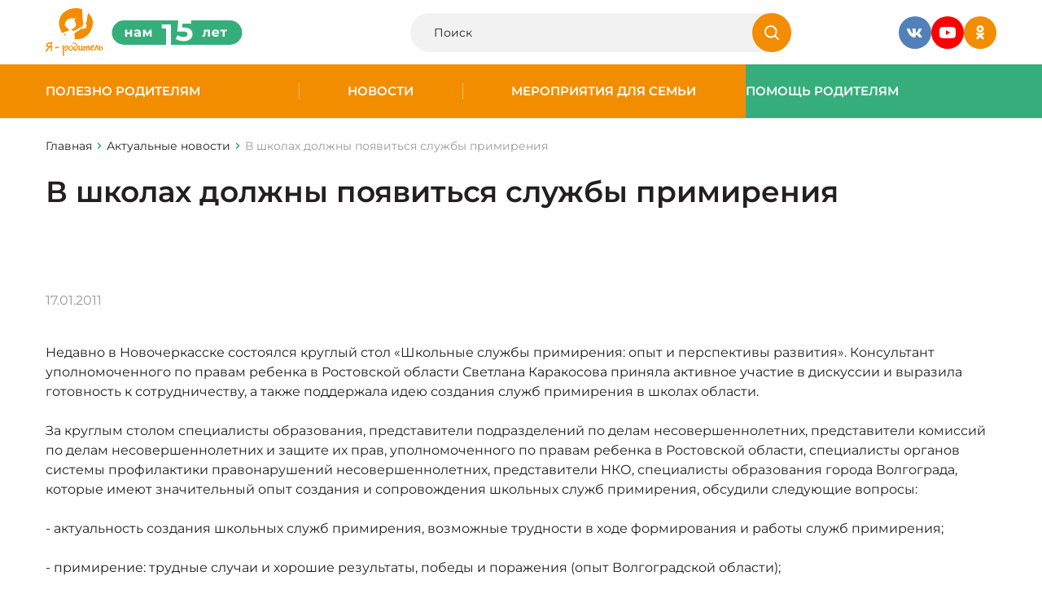

--- FILE ---
content_type: text/css
request_url: https://www.ya-roditel.ru/bitrix/templates/redesign-2025/css/site.css?v=1761313580
body_size: 27917
content:
*,::after,::before{box-sizing:inherit;padding:0;margin:0}html{line-height:1.15;box-sizing:border-box;font-family:sans-serif}main{display:block}p+p{margin-top:1.6rem}a{background-color:transparent}abbr[title]{-webkit-text-decoration:underline dotted;text-decoration:underline dotted}code,kbd,pre,samp{font-family:monospace,monospace;font-size:1em}sub,sup{font-size:75%;line-height:0;position:relative;vertical-align:baseline}sub{bottom:-.25em}sup{top:-.5em}button,input,optgroup,select,textarea{line-height:inherit;border:1px solid currentColor}button{overflow:visible;text-transform:none}[type=button],[type=reset],[type=submit],button{-webkit-appearance:button;padding:1px 6px}input{overflow:visible}input,textarea{padding:1px}fieldset{border:1px solid currentColor;margin:0 2px}legend{color:inherit;display:table;max-width:100%;white-space:normal}progress{display:inline-block;vertical-align:baseline}select{text-transform:none}textarea{overflow:auto;vertical-align:top}[type=search]{-webkit-appearance:textfield;outline-offset:-2px}[type=color]{background:inherit}::-webkit-inner-spin-button,::-webkit-outer-spin-button{height:auto}::-webkit-input-placeholder{color:inherit;opacity:.5}::-webkit-file-upload-button,::-webkit-search-decoration{-webkit-appearance:button;font:inherit}::-moz-focus-inner{border:0}:-moz-focusring{outline:1px dotted ButtonText}:-moz-ui-invalid{box-shadow:none}hr{box-sizing:content-box;height:0;color:inherit;overflow:visible}dl,ol,ul{margin:0 0}dl dl,dl ol,dl ul,ol dl,ol ol,ol ul,ul dl,ul ol,ul ul{margin:0}b,strong{font-weight:bolder}audio,video{display:inline-block}audio:not([controls]){display:none;height:0}img{border:0;width:100%;height:auto;object-fit:cover}svg:not(:root){overflow:hidden}table{text-indent:0;border-color:inherit}details{display:block}dialog{background-color:inherit;border:solid;color:inherit;display:block;height:fit-content;left:0;margin:auto;padding:1em;position:absolute;right:0;width:fit-content}dialog:not([open]){display:none}summary{display:list-item}canvas{display:inline-block}template{display:none}[hidden]{display:none}@font-face{font-family:swiper-icons;src:url("data:application/font-woff;charset=utf-8;base64, [base64]//wADZ2x5ZgAAAywAAADMAAAD2MHtryVoZWFkAAABbAAAADAAAAA2E2+eoWhoZWEAAAGcAAAAHwAAACQC9gDzaG10eAAAAigAAAAZAAAArgJkABFsb2NhAAAC0AAAAFoAAABaFQAUGG1heHAAAAG8AAAAHwAAACAAcABAbmFtZQAAA/gAAAE5AAACXvFdBwlwb3N0AAAFNAAAAGIAAACE5s74hXjaY2BkYGAAYpf5Hu/j+W2+MnAzMYDAzaX6QjD6/4//Bxj5GA8AuRwMYGkAPywL13jaY2BkYGA88P8Agx4j+/8fQDYfA1AEBWgDAIB2BOoAeNpjYGRgYNBh4GdgYgABEMnIABJzYNADCQAACWgAsQB42mNgYfzCOIGBlYGB0YcxjYGBwR1Kf2WQZGhhYGBiYGVmgAFGBiQQkOaawtDAoMBQxXjg/wEGPcYDDA4wNUA2CCgwsAAAO4EL6gAAeNpj2M0gyAACqxgGNWBkZ2D4/wMA+xkDdgAAAHjaY2BgYGaAYBkGRgYQiAHyGMF8FgYHIM3DwMHABGQrMOgyWDLEM1T9/w8UBfEMgLzE////P/5//f/V/xv+r4eaAAeMbAxwIUYmIMHEgKYAYjUcsDAwsLKxc3BycfPw8jEQA/[base64]/uznmfPFBNODM2K7MTQ45YEAZqGP81AmGGcF3iPqOop0r1SPTaTbVkfUe4HXj97wYE+yNwWYxwWu4v1ugWHgo3S1XdZEVqWM7ET0cfnLGxWfkgR42o2PvWrDMBSFj/IHLaF0zKjRgdiVMwScNRAoWUoH78Y2icB/yIY09An6AH2Bdu/UB+yxopYshQiEvnvu0dURgDt8QeC8PDw7Fpji3fEA4z/PEJ6YOB5hKh4dj3EvXhxPqH/SKUY3rJ7srZ4FZnh1PMAtPhwP6fl2PMJMPDgeQ4rY8YT6Gzao0eAEA409DuggmTnFnOcSCiEiLMgxCiTI6Cq5DZUd3Qmp10vO0LaLTd2cjN4fOumlc7lUYbSQcZFkutRG7g6JKZKy0RmdLY680CDnEJ+UMkpFFe1RN7nxdVpXrC4aTtnaurOnYercZg2YVmLN/d/gczfEimrE/fs/bOuq29Zmn8tloORaXgZgGa78yO9/cnXm2BpaGvq25Dv9S4E9+5SIc9PqupJKhYFSSl47+Qcr1mYNAAAAeNptw0cKwkAAAMDZJA8Q7OUJvkLsPfZ6zFVERPy8qHh2YER+3i/BP83vIBLLySsoKimrqKqpa2hp6+jq6RsYGhmbmJqZSy0sraxtbO3sHRydnEMU4uR6yx7JJXveP7WrDycAAAAAAAH//wACeNpjYGRgYOABYhkgZgJCZgZNBkYGLQZtIJsFLMYAAAw3ALgAeNolizEKgDAQBCchRbC2sFER0YD6qVQiBCv/H9ezGI6Z5XBAw8CBK/m5iQQVauVbXLnOrMZv2oLdKFa8Pjuru2hJzGabmOSLzNMzvutpB3N42mNgZGBg4GKQYzBhYMxJLMlj4GBgAYow/P/PAJJhLM6sSoWKfWCAAwDAjgbRAAB42mNgYGBkAIIbCZo5IPrmUn0hGA0AO8EFTQAA");font-weight:400;font-style:normal}:root{--swiper-theme-color:#007aff}:host{position:relative;display:block;margin-left:auto;margin-right:auto;z-index:1}.swiper{margin-left:auto;margin-right:auto;position:relative;overflow:hidden;list-style:none;padding:0;z-index:1;display:block}.swiper-vertical>.swiper-wrapper{flex-direction:column}.swiper-wrapper{position:relative;width:100%;height:auto;z-index:1;display:flex;transition-property:transform;transition-timing-function:var(--swiper-wrapper-transition-timing-function,initial);box-sizing:content-box}.swiper-android .swiper-slide,.swiper-ios .swiper-slide,.swiper-wrapper{transform:translate3d(0,0,0)}.swiper-horizontal{touch-action:pan-y}.swiper-vertical{touch-action:pan-x}.swiper-slide{flex-shrink:0;width:100%;height:100%;position:relative;transition-property:transform;display:block}.swiper-slide-invisible-blank{visibility:hidden}.swiper-autoheight,.swiper-autoheight .swiper-slide{height:auto}.swiper-autoheight .swiper-wrapper{align-items:flex-start;transition-property:transform,height}.swiper-backface-hidden .swiper-slide{transform:translateZ(0);-webkit-backface-visibility:hidden;backface-visibility:hidden}.swiper-3d.swiper-css-mode .swiper-wrapper{perspective:1200px}.swiper-3d .swiper-wrapper{transform-style:preserve-3d}.swiper-3d{perspective:1200px}.swiper-3d .swiper-cube-shadow,.swiper-3d .swiper-slide{transform-style:preserve-3d}.swiper-css-mode>.swiper-wrapper{overflow:auto;scrollbar-width:none;-ms-overflow-style:none}.swiper-css-mode>.swiper-wrapper::-webkit-scrollbar{display:none}.swiper-css-mode>.swiper-wrapper>.swiper-slide{scroll-snap-align:start start}.swiper-css-mode.swiper-horizontal>.swiper-wrapper{scroll-snap-type:x mandatory}.swiper-css-mode.swiper-vertical>.swiper-wrapper{scroll-snap-type:y mandatory}.swiper-css-mode.swiper-free-mode>.swiper-wrapper{scroll-snap-type:none}.swiper-css-mode.swiper-free-mode>.swiper-wrapper>.swiper-slide{scroll-snap-align:none}.swiper-css-mode.swiper-centered>.swiper-wrapper::before{content:"";flex-shrink:0;order:9999}.swiper-css-mode.swiper-centered>.swiper-wrapper>.swiper-slide{scroll-snap-align:center center;scroll-snap-stop:always}.swiper-css-mode.swiper-centered.swiper-horizontal>.swiper-wrapper>.swiper-slide:first-child{margin-inline-start:var(--swiper-centered-offset-before)}.swiper-css-mode.swiper-centered.swiper-horizontal>.swiper-wrapper::before{height:100%;min-height:1px;width:var(--swiper-centered-offset-after)}.swiper-css-mode.swiper-centered.swiper-vertical>.swiper-wrapper>.swiper-slide:first-child{margin-block-start:var(--swiper-centered-offset-before)}.swiper-css-mode.swiper-centered.swiper-vertical>.swiper-wrapper::before{width:100%;min-width:1px;height:var(--swiper-centered-offset-after)}.swiper-3d .swiper-slide-shadow,.swiper-3d .swiper-slide-shadow-bottom,.swiper-3d .swiper-slide-shadow-left,.swiper-3d .swiper-slide-shadow-right,.swiper-3d .swiper-slide-shadow-top{position:absolute;left:0;top:0;width:100%;height:100%;pointer-events:none;z-index:10}.swiper-3d .swiper-slide-shadow{background:rgba(0,0,0,.15)}.swiper-3d .swiper-slide-shadow-left{background-image:linear-gradient(to left,rgba(0,0,0,.5),rgba(0,0,0,0))}.swiper-3d .swiper-slide-shadow-right{background-image:linear-gradient(to right,rgba(0,0,0,.5),rgba(0,0,0,0))}.swiper-3d .swiper-slide-shadow-top{background-image:linear-gradient(to top,rgba(0,0,0,.5),rgba(0,0,0,0))}.swiper-3d .swiper-slide-shadow-bottom{background-image:linear-gradient(to bottom,rgba(0,0,0,.5),rgba(0,0,0,0))}.swiper-lazy-preloader{width:42px;height:42px;position:absolute;left:50%;top:50%;margin-left:-21px;margin-top:-21px;z-index:10;transform-origin:50%;box-sizing:border-box;border:4px solid var(--swiper-preloader-color,var(--swiper-theme-color));border-radius:50%;border-top-color:transparent}.swiper-watch-progress .swiper-slide-visible .swiper-lazy-preloader,.swiper:not(.swiper-watch-progress) .swiper-lazy-preloader{animation:swiper-preloader-spin 1s infinite linear}.swiper-lazy-preloader-white{--swiper-preloader-color:#fff}.swiper-lazy-preloader-black{--swiper-preloader-color:#000}.swiper-virtual .swiper-slide{-webkit-backface-visibility:hidden;transform:translateZ(0)}.swiper-virtual.swiper-css-mode .swiper-wrapper::after{content:"";position:absolute;left:0;top:0;pointer-events:none}.swiper-virtual.swiper-css-mode.swiper-horizontal .swiper-wrapper::after{height:1px;width:var(--swiper-virtual-size)}.swiper-virtual.swiper-css-mode.swiper-vertical .swiper-wrapper::after{width:1px;height:var(--swiper-virtual-size)}:root{--swiper-navigation-size:44px}.swiper-button-next,.swiper-button-prev{position:absolute;top:var(--swiper-navigation-top-offset,50%);width:calc(var(--swiper-navigation-size)/ 44 * 27);height:var(--swiper-navigation-size);margin-top:calc(0px - (var(--swiper-navigation-size)/ 2));z-index:10;cursor:pointer;display:flex;align-items:center;justify-content:center;color:var(--swiper-navigation-color,var(--swiper-theme-color))}.swiper-button-next.swiper-button-disabled,.swiper-button-prev.swiper-button-disabled{opacity:.35;cursor:auto;pointer-events:none}.swiper-button-next.swiper-button-hidden,.swiper-button-prev.swiper-button-hidden{opacity:0;cursor:auto;pointer-events:none}.swiper-navigation-disabled .swiper-button-next,.swiper-navigation-disabled .swiper-button-prev{display:none!important}.swiper-button-next svg,.swiper-button-prev svg{width:100%;height:100%;object-fit:contain;transform-origin:center}.swiper-rtl .swiper-button-next svg,.swiper-rtl .swiper-button-prev svg{transform:rotate(180deg)}.swiper-button-prev,.swiper-rtl .swiper-button-next{left:var(--swiper-navigation-sides-offset,10px);right:auto}.swiper-button-next,.swiper-rtl .swiper-button-prev{right:var(--swiper-navigation-sides-offset,10px);left:auto}.swiper-button-lock{display:none}.swiper-button-next:after,.swiper-button-prev:after{font-family:swiper-icons;font-size:var(--swiper-navigation-size);text-transform:none!important;letter-spacing:0;font-variant:initial;line-height:1}.swiper-button-prev:after,.swiper-rtl .swiper-button-next:after{content:"prev"}.swiper-button-next,.swiper-rtl .swiper-button-prev{right:var(--swiper-navigation-sides-offset,10px);left:auto}.swiper-button-next:after,.swiper-rtl .swiper-button-prev:after{content:"next"}.swiper-pagination{position:absolute;text-align:center;transition:.3s opacity;transform:translate3d(0,0,0);z-index:10}.swiper-pagination.swiper-pagination-hidden{opacity:0}.swiper-pagination-disabled>.swiper-pagination,.swiper-pagination.swiper-pagination-disabled{display:none!important}.swiper-horizontal>.swiper-pagination-bullets,.swiper-pagination-bullets.swiper-pagination-horizontal,.swiper-pagination-custom,.swiper-pagination-fraction{bottom:var(--swiper-pagination-bottom,8px);top:var(--swiper-pagination-top,auto);left:0;width:100%}.swiper-pagination-bullets-dynamic{overflow:hidden;font-size:0}.swiper-pagination-bullets-dynamic .swiper-pagination-bullet{transform:scale(.33);position:relative}.swiper-pagination-bullets-dynamic .swiper-pagination-bullet-active{transform:scale(1)}.swiper-pagination-bullets-dynamic .swiper-pagination-bullet-active-main{transform:scale(1)}.swiper-pagination-bullets-dynamic .swiper-pagination-bullet-active-prev{transform:scale(.66)}.swiper-pagination-bullets-dynamic .swiper-pagination-bullet-active-prev-prev{transform:scale(.33)}.swiper-pagination-bullets-dynamic .swiper-pagination-bullet-active-next{transform:scale(.66)}.swiper-pagination-bullets-dynamic .swiper-pagination-bullet-active-next-next{transform:scale(.33)}.swiper-pagination-bullet{width:var(--swiper-pagination-bullet-width,var(--swiper-pagination-bullet-size,8px));height:var(--swiper-pagination-bullet-height,var(--swiper-pagination-bullet-size,8px));display:inline-block;border-radius:var(--swiper-pagination-bullet-border-radius,50%);background:var(--swiper-pagination-bullet-inactive-color,#000);opacity:var(--swiper-pagination-bullet-inactive-opacity,.2)}button.swiper-pagination-bullet{border:none;margin:0;padding:0;box-shadow:none;-webkit-appearance:none;appearance:none}.swiper-pagination-clickable .swiper-pagination-bullet{cursor:pointer}.swiper-pagination-bullet:only-child{display:none!important}.swiper-pagination-bullet-active{opacity:var(--swiper-pagination-bullet-opacity,1);background:var(--swiper-pagination-color,var(--swiper-theme-color))}.swiper-pagination-vertical.swiper-pagination-bullets,.swiper-vertical>.swiper-pagination-bullets{right:var(--swiper-pagination-right,8px);left:var(--swiper-pagination-left,auto);top:50%;transform:translate3d(0,-50%,0)}.swiper-pagination-vertical.swiper-pagination-bullets .swiper-pagination-bullet,.swiper-vertical>.swiper-pagination-bullets .swiper-pagination-bullet{margin:var(--swiper-pagination-bullet-vertical-gap,6px) 0;display:block}.swiper-pagination-vertical.swiper-pagination-bullets.swiper-pagination-bullets-dynamic,.swiper-vertical>.swiper-pagination-bullets.swiper-pagination-bullets-dynamic{top:50%;transform:translateY(-50%);width:8px}.swiper-pagination-vertical.swiper-pagination-bullets.swiper-pagination-bullets-dynamic .swiper-pagination-bullet,.swiper-vertical>.swiper-pagination-bullets.swiper-pagination-bullets-dynamic .swiper-pagination-bullet{display:inline-block;transition:.2s transform,.2s top}.swiper-horizontal>.swiper-pagination-bullets .swiper-pagination-bullet,.swiper-pagination-horizontal.swiper-pagination-bullets .swiper-pagination-bullet{margin:0 var(--swiper-pagination-bullet-horizontal-gap,4px)}.swiper-horizontal>.swiper-pagination-bullets.swiper-pagination-bullets-dynamic,.swiper-pagination-horizontal.swiper-pagination-bullets.swiper-pagination-bullets-dynamic{left:50%;transform:translateX(-50%);white-space:nowrap}.swiper-horizontal>.swiper-pagination-bullets.swiper-pagination-bullets-dynamic .swiper-pagination-bullet,.swiper-pagination-horizontal.swiper-pagination-bullets.swiper-pagination-bullets-dynamic .swiper-pagination-bullet{transition:.2s transform,.2s left}.swiper-horizontal.swiper-rtl>.swiper-pagination-bullets-dynamic .swiper-pagination-bullet{transition:.2s transform,.2s right}.swiper-pagination-fraction{color:var(--swiper-pagination-fraction-color,inherit)}.swiper-pagination-progressbar{background:var(--swiper-pagination-progressbar-bg-color,rgba(0,0,0,.25));position:absolute}.swiper-pagination-progressbar .swiper-pagination-progressbar-fill{background:var(--swiper-pagination-color,var(--swiper-theme-color));position:absolute;left:0;top:0;width:100%;height:100%;transform:scale(0);transform-origin:left top}.swiper-rtl .swiper-pagination-progressbar .swiper-pagination-progressbar-fill{transform-origin:right top}.swiper-horizontal>.swiper-pagination-progressbar,.swiper-pagination-progressbar.swiper-pagination-horizontal,.swiper-pagination-progressbar.swiper-pagination-vertical.swiper-pagination-progressbar-opposite,.swiper-vertical>.swiper-pagination-progressbar.swiper-pagination-progressbar-opposite{width:100%;height:var(--swiper-pagination-progressbar-size,4px);left:0;top:0}.swiper-horizontal>.swiper-pagination-progressbar.swiper-pagination-progressbar-opposite,.swiper-pagination-progressbar.swiper-pagination-horizontal.swiper-pagination-progressbar-opposite,.swiper-pagination-progressbar.swiper-pagination-vertical,.swiper-vertical>.swiper-pagination-progressbar{width:var(--swiper-pagination-progressbar-size,4px);height:100%;left:0;top:0}.swiper-pagination-lock{display:none}.swiper-scrollbar{border-radius:var(--swiper-scrollbar-border-radius,10px);position:relative;touch-action:none;background:var(--swiper-scrollbar-bg-color,rgba(0,0,0,.1))}.swiper-scrollbar-disabled>.swiper-scrollbar,.swiper-scrollbar.swiper-scrollbar-disabled{display:none!important}.swiper-horizontal>.swiper-scrollbar,.swiper-scrollbar.swiper-scrollbar-horizontal{position:absolute;left:var(--swiper-scrollbar-sides-offset,1%);bottom:var(--swiper-scrollbar-bottom,4px);top:var(--swiper-scrollbar-top,auto);z-index:50;height:var(--swiper-scrollbar-size,4px);width:calc(100% - 2 * var(--swiper-scrollbar-sides-offset,1%))}.swiper-scrollbar.swiper-scrollbar-vertical,.swiper-vertical>.swiper-scrollbar{position:absolute;left:var(--swiper-scrollbar-left,auto);right:var(--swiper-scrollbar-right,4px);top:var(--swiper-scrollbar-sides-offset,1%);z-index:50;width:var(--swiper-scrollbar-size,4px);height:calc(100% - 2 * var(--swiper-scrollbar-sides-offset,1%))}.swiper-scrollbar-drag{height:100%;width:100%;position:relative;background:var(--swiper-scrollbar-drag-bg-color,rgba(0,0,0,.5));border-radius:var(--swiper-scrollbar-border-radius,10px);left:0;top:0}.swiper-scrollbar-cursor-drag{cursor:move}.swiper-scrollbar-lock{display:none}.swiper-zoom-container{width:100%;height:100%;display:flex;justify-content:center;align-items:center;text-align:center}.swiper-zoom-container>canvas,.swiper-zoom-container>img,.swiper-zoom-container>svg{max-width:100%;max-height:100%;object-fit:contain}.swiper-slide-zoomed{cursor:move;touch-action:none}.swiper .swiper-notification{position:absolute;left:0;top:0;pointer-events:none;opacity:0;z-index:-1000}.swiper-free-mode>.swiper-wrapper{transition-timing-function:ease-out;margin:0 auto}.swiper-grid>.swiper-wrapper{flex-wrap:wrap}.swiper-grid-column>.swiper-wrapper{flex-wrap:wrap;flex-direction:column}.swiper-fade.swiper-free-mode .swiper-slide{transition-timing-function:ease-out}.swiper-fade .swiper-slide{pointer-events:none;transition-property:opacity}.swiper-fade .swiper-slide .swiper-slide{pointer-events:none}.swiper-fade .swiper-slide-active{pointer-events:auto}.swiper-fade .swiper-slide-active .swiper-slide-active{pointer-events:auto}.swiper.swiper-cube{overflow:visible}.swiper-cube .swiper-slide{pointer-events:none;-webkit-backface-visibility:hidden;backface-visibility:hidden;z-index:1;visibility:hidden;transform-origin:0 0;width:100%;height:100%}.swiper-cube .swiper-slide .swiper-slide{pointer-events:none}.swiper-cube.swiper-rtl .swiper-slide{transform-origin:100% 0}.swiper-cube .swiper-slide-active,.swiper-cube .swiper-slide-active .swiper-slide-active{pointer-events:auto}.swiper-cube .swiper-slide-active,.swiper-cube .swiper-slide-next,.swiper-cube .swiper-slide-prev{pointer-events:auto;visibility:visible}.swiper-cube .swiper-cube-shadow{position:absolute;left:0;bottom:0;width:100%;height:100%;opacity:.6;z-index:0}.swiper-cube .swiper-cube-shadow:before{content:"";background:#000;position:absolute;left:0;top:0;bottom:0;right:0;filter:blur(50px)}.swiper-cube .swiper-slide-next+.swiper-slide{pointer-events:auto;visibility:visible}.swiper-cube .swiper-slide-shadow-cube.swiper-slide-shadow-bottom,.swiper-cube .swiper-slide-shadow-cube.swiper-slide-shadow-left,.swiper-cube .swiper-slide-shadow-cube.swiper-slide-shadow-right,.swiper-cube .swiper-slide-shadow-cube.swiper-slide-shadow-top{z-index:0;-webkit-backface-visibility:hidden;backface-visibility:hidden}.swiper.swiper-flip{overflow:visible}.swiper-flip .swiper-slide{pointer-events:none;-webkit-backface-visibility:hidden;backface-visibility:hidden;z-index:1}.swiper-flip .swiper-slide .swiper-slide{pointer-events:none}.swiper-flip .swiper-slide-active,.swiper-flip .swiper-slide-active .swiper-slide-active{pointer-events:auto}.swiper-flip .swiper-slide-shadow-flip.swiper-slide-shadow-bottom,.swiper-flip .swiper-slide-shadow-flip.swiper-slide-shadow-left,.swiper-flip .swiper-slide-shadow-flip.swiper-slide-shadow-right,.swiper-flip .swiper-slide-shadow-flip.swiper-slide-shadow-top{z-index:0;-webkit-backface-visibility:hidden;backface-visibility:hidden}.swiper-creative .swiper-slide{-webkit-backface-visibility:hidden;backface-visibility:hidden;overflow:hidden;transition-property:transform,opacity,height}.swiper.swiper-cards{overflow:visible}.swiper-cards .swiper-slide{transform-origin:center bottom;-webkit-backface-visibility:hidden;backface-visibility:hidden;overflow:hidden}@-moz-keyframes swiper-preloader-spin{0%{transform:rotate(0)}100%{transform:rotate(360deg)}}@-webkit-keyframes swiper-preloader-spin{0%{transform:rotate(0)}100%{transform:rotate(360deg)}}@-o-keyframes swiper-preloader-spin{0%{transform:rotate(0)}100%{transform:rotate(360deg)}}@keyframes swiper-preloader-spin{0%{transform:rotate(0)}100%{transform:rotate(360deg)}}.jq-checkbox,.jq-radio{user-select:none;display:inline-block;position:relative;overflow:hidden}.jq-checkbox input,.jq-radio input{position:absolute;z-index:-1;opacity:0;margin:0;padding:0}.jq-file{display:inline-block;position:relative;overflow:hidden}.jq-file input{position:absolute;top:0;right:0;margin:0;padding:0;opacity:0;font-size:100px;height:auto;line-height:1em}.jq-file__name{overflow:hidden;white-space:nowrap;text-overflow:ellipsis}.jq-select-multiple,.jq-selectbox{display:inline-block;position:relative}.jq-select-multiple select,.jq-selectbox select{position:absolute;top:0;left:0;width:100%;height:100%;margin:0;padding:0;opacity:0}.jq-select-multiple li,.jq-selectbox li{user-select:none;white-space:nowrap}.jq-selectbox{z-index:10}.jq-selectbox__select{position:relative}.jq-selectbox__select-text{overflow:hidden;white-space:nowrap;text-overflow:ellipsis;user-select:none}.jq-selectbox__dropdown{position:absolute}.jq-selectbox__search input{-webkit-appearance:textfield}.jq-selectbox__search input::-webkit-search-cancel-button,.jq-selectbox__search input::-webkit-search-decoration{-webkit-appearance:none}.jq-selectbox__dropdown ul{position:relative;list-style:none;overflow:auto;overflow-x:hidden;-webkit-overflow-scrolling:touch}.jq-select-multiple ul{position:relative;overflow-x:hidden;-webkit-overflow-scrolling:touch}.jq-number{display:inline-block}.jq-number__field input{text-align:left;-moz-appearance:textfield}.jq-number__field input::-webkit-inner-spin-button,.jq-number__field input::-webkit-outer-spin-button{margin:0;-webkit-appearance:none}.jq-checkbox,.jq-radio{vertical-align:-4px;width:16px;height:16px;margin:0 4px 0 0;border:1px solid #c3c3c3;background:linear-gradient(#fff,#e6e6e6);box-shadow:0 1px 1px rgba(0,0,0,.05),inset -1px -1px #fff,inset 1px -1px #fff;cursor:pointer}.jq-checkbox.focused,.jq-radio.focused{border:1px solid #08c}.jq-checkbox.disabled,.jq-radio.disabled{opacity:.55}.jq-checkbox{border-radius:3px}.jq-checkbox.checked .jq-checkbox__div{width:8px;height:4px;margin:3px 0 0 3px;border-left:2px solid #666;border-bottom:2px solid #666;transform:rotate(-50deg)}.jq-radio{border-radius:50%}.jq-radio.checked .jq-radio__div{width:10px;height:10px;margin:3px 0 0 3px;border-radius:50%;background:#777;box-shadow:inset 1px 1px 1px rgba(0,0,0,.7)}.jq-file{width:270px;border-radius:4px;box-shadow:0 1px 2px rgba(0,0,0,.1)}.jq-file input{cursor:pointer}.jq-file__name{box-sizing:border-box;width:100%;height:34px;padding:0 80px 0 10px;border:1px solid #ccc;border-bottom-color:#b3b3b3;border-radius:4px;background:#fff;box-shadow:inset 1px 1px #f1f1f1;font:14px/32px Arial,sans-serif;color:#333}.jq-file__browse{position:absolute;top:1px;right:1px;padding:0 10px;border-left:1px solid #ccc;border-radius:0 4px 4px 0;background:linear-gradient(#fff,#e6e6e6);box-shadow:inset 1px -1px #f1f1f1,inset -1px 0 #f1f1f1,0 1px 2px rgba(0,0,0,.1);font:14px/32px Arial,sans-serif;color:#333;text-shadow:1px 1px #fff}.jq-file:hover .jq-file__browse{background:linear-gradient(#f6f6f6,#e6e6e6)}.jq-file:active .jq-file__browse{background:#f5f5f5;box-shadow:inset 1px 1px 3px #ddd}.jq-file.focused .jq-file__name{border:1px solid #5794bf}.jq-file.disabled,.jq-file.disabled .jq-file__browse,.jq-file.disabled .jq-file__name{border-color:#ccc;background:#f5f5f5;box-shadow:none;color:#888}.jq-number{position:relative;vertical-align:middle;padding:0 36px 0 0}.jq-number__field{width:100px;border:1px solid #ccc;border-bottom-color:#b3b3b3;border-radius:4px;box-shadow:inset 1px 1px #f1f1f1,0 1px 2px rgba(0,0,0,.1)}.jq-number__field:hover{border-color:#b3b3b3}.jq-number__field input{box-sizing:border-box;width:100%;padding:8px 9px;border:none;outline:0;background:0 0;font:14px Arial,sans-serif;color:#333}.jq-number__spin{position:absolute;top:0;right:0;width:32px;height:14px;border:1px solid #ccc;border-bottom-color:#b3b3b3;border-radius:4px;background:linear-gradient(#fff,#e6e6e6);box-shadow:0 1px 2px rgba(0,0,0,.1);box-shadow:inset 1px -1px #f1f1f1,inset -1px 0 #f1f1f1,0 1px 2px rgba(0,0,0,.1);user-select:none;text-shadow:1px 1px #fff;cursor:pointer}.jq-number__spin.minus{top:auto;bottom:0}.jq-number__spin:hover{background:linear-gradient(#f6f6f6,#e6e6e6)}.jq-number__spin:active{background:#f5f5f5;box-shadow:inset 1px 1px 3px #ddd}.jq-number__spin:after{content:'';position:absolute;top:4px;left:11px;width:0;height:0;border-right:5px solid transparent;border-bottom:5px solid #999;border-left:5px solid transparent}.jq-number__spin.minus:after{top:5px;border-top:5px solid #999;border-right:5px solid transparent;border-bottom:none;border-left:5px solid transparent}.jq-number__spin.minus:hover:after{border-top-color:#000}.jq-number__spin.plus:hover:after{border-bottom-color:#000}.jq-number.focused .jq-number__field{border:1px solid #5794bf}.jq-number.disabled .jq-number__field,.jq-number.disabled .jq-number__spin{border-color:#ccc;background:#f5f5f5;box-shadow:none;color:#888}.jq-number.disabled .jq-number__spin:after{border-bottom-color:#aaa}.jq-number.disabled .jq-number__spin.minus:after{border-top-color:#aaa}.jq-selectbox{vertical-align:middle;cursor:pointer}.jq-selectbox__select{height:32px;padding:0 45px 0 10px;border:1px solid #ccc;border-bottom-color:#b3b3b3;border-radius:4px;background:linear-gradient(#fff,#e6e6e6);box-shadow:inset 1px -1px #f1f1f1,inset -1px 0 #f1f1f1,0 1px 2px rgba(0,0,0,.1);font:14px/32px Arial,sans-serif;color:#333;text-shadow:1px 1px #fff}.jq-selectbox.opened .jq-selectbox__select{border-radius:28px 28px 0 0!important}.jq-selectbox.focused .jq-selectbox__select{border:1px solid #36ae7b}.jq-selectbox.disabled .jq-selectbox__select{border-color:#ccc;background:#f5f5f5;box-shadow:none;color:#888}.jq-selectbox__select-text{display:block;width:100%}.jq-selectbox .placeholder{color:#888}.jq-selectbox__trigger{position:absolute;top:0;right:0;width:34px;height:100%;border-left:1px solid #ccc}.jq-selectbox__trigger-arrow{position:absolute;top:14px;right:12px;width:0;height:0;border-top:5px solid #999;border-right:5px solid transparent;border-left:5px solid transparent}.jq-selectbox:hover .jq-selectbox__trigger-arrow{border-top-color:#000}.jq-selectbox.disabled .jq-selectbox__trigger-arrow{border-top-color:#aaa}.jq-selectbox__dropdown{box-sizing:border-box;width:100%;margin:2px 0 0;padding:0;border:1px solid #ccc;border-radius:4px;background:#fff;box-shadow:0 2px 10px rgba(0,0,0,.2);font:14px/18px Arial,sans-serif}.jq-selectbox__search{margin:5px}.jq-selectbox__search input{box-sizing:border-box;width:100%;margin:0;padding:5px 27px 6px 8px;border:1px solid #ccc;border-radius:3px;outline:0;background:url([data-uri]) no-repeat 100% 50%;box-shadow:inset 1px 1px #f1f1f1;color:#333}.jq-selectbox__not-found{margin:5px;padding:5px 8px 6px;background:#f0f0f0;font-size:13px}.jq-selectbox ul{margin:0;padding:0}.jq-selectbox li{min-height:18px;padding:5px 10px 6px;color:#231f20}.jq-selectbox li.selected{background-color:#a3abb1;color:#fff}.jq-selectbox li:hover{background-color:#08c;color:#fff}.jq-selectbox li.disabled{color:#aaa}.jq-selectbox li.disabled:hover{background:0 0}.jq-selectbox li.optgroup{font-weight:700}.jq-selectbox li.optgroup:hover{background:0 0;color:#231f20;cursor:default}.jq-selectbox li.option{padding-left:25px}.jq-select-multiple{box-sizing:border-box;padding:1px;border:1px solid #ccc;border-bottom-color:#b3b3b3;border-radius:4px;background:#fff;box-shadow:inset 1px 1px #f1f1f1,0 1px 2px rgba(0,0,0,.1);font:14px/18px Arial,sans-serif;color:#333;cursor:default}.jq-select-multiple.focused{border:1px solid #5794bf}.jq-select-multiple.disabled{border-color:#ccc;background:#f5f5f5;box-shadow:none;color:#888}.jq-select-multiple ul{margin:0;padding:0}.jq-select-multiple li{padding:3px 9px 4px;list-style:none}.jq-select-multiple li:first-child{border-radius:3px 3px 0 0}.jq-select-multiple li:last-child{border-radius:0 0 3px 3px}.jq-select-multiple li.selected{background:#08c;color:#fff}.jq-select-multiple li.disabled{color:#aaa}.jq-select-multiple li.optgroup{font-weight:700}.jq-select-multiple li.option{padding-left:25px}.jq-select-multiple li.selected.disabled,.jq-select-multiple.disabled li.selected{background:#ccc;color:#fff}input[type=email].styler,input[type=password].styler,input[type=search].styler,input[type=tel].styler,input[type=text].styler,input[type=url].styler,textarea.styler{padding:8px 9px;border:1px solid #ccc;border-bottom-color:#b3b3b3;border-radius:4px;box-shadow:inset 1px 1px #f1f1f1,0 1px 2px rgba(0,0,0,.1);font:14px Arial,sans-serif;color:#333}input[type=search].styler{appearance:none}textarea.styler{overflow:auto}input[type=email].styler:hover,input[type=password].styler:hover,input[type=search].styler:hover,input[type=tel].styler:hover,input[type=text].styler:hover,input[type=url].styler:hover,textarea.styler:hover{border-color:#b3b3b3}input[type=email].styler:hover:focus,input[type=password].styler:hover:focus,input[type=search].styler:hover:focus,input[type=tel].styler:hover:focus,input[type=text].styler:hover:focus,input[type=url].styler:hover:focus,textarea.styler:hover:focus{border-color:#ccc;border-top-color:#b3b3b3;outline:0;box-shadow:inset 0 1px 2px rgba(0,0,0,.1)}button.styler,input[type=button].styler,input[type=reset].styler,input[type=submit].styler{overflow:visible;padding:8px 11px;border:1px solid #ccc;border-bottom-color:#b3b3b3;border-radius:4px;outline:0;background:linear-gradient(#fff,#e6e6e6);box-shadow:inset 1px -1px #f1f1f1,inset -1px 0 #f1f1f1,0 1px 2px rgba(0,0,0,.1);font:14px Arial,sans-serif;color:#333;text-shadow:1px 1px #fff;cursor:pointer}button.styler.styler::-moz-focus-inner,input[type=button].styler.styler::-moz-focus-inner,input[type=reset].styler.styler::-moz-focus-inner,input[type=submit].styler.styler::-moz-focus-inner{padding:0;border:0}button.styler:not([disabled]):hover,input[type=button].styler:not([disabled]):hover,input[type=reset].styler:hover,input[type=reset].styler:not([disabled]):hover,input[type=submit].styler:not([disabled]):hover{background:linear-gradient(#f6f6f6,#e6e6e6)}button.styler:active,input[type=button].styler:active,input[type=reset].styler:active,input[type=submit].styler:active{background:#f5f5f5;box-shadow:inset 1px 1px 3px #ddd}button.styler[disabled],input[type=button].styler[disabled],input[type=submit].styler[disabled]{border-color:#ccc;background:#f5f5f5;box-shadow:none;color:#888}@font-face{font-family:Montserrat;src:url(../fonts/Montserrat-Regular.ttf) format('truetype');font-weight:400;font-style:normal;font-display:swap}@font-face{font-family:Montserrat;src:url(../fonts/Montserrat-SemiBold.ttf) format('truetype');font-weight:600;font-style:normal;font-display:swap}@font-face{font-family:Montserrat;src:url(../fonts/Montserrat-Bold.ttf) format('truetype');font-weight:700;font-style:normal;font-display:swap}:root{--colorText:#211f1f;--colorWhite:#fff;--colorOrange:#f28d00;--colorBorder1:rgba(255,255,255,0.4);--colorBorder2:#e7e8e9;--colorBorder3:rgba(0,0,0,0.2);--colorOverlay:rgba(0,0,0,0.25);--colorInput:rgba(0,0,0,0.05);--colorGreen:#36ae7b;--colorBg:rgba(0,0,0,0.051);--trans:.5s ease;--width:calc(100vw - 17px);--colorGray:#8f8f8f;--colorGray2:rgba(0,0,0,0.4);--colorGray3:rgba(255,255,255,0.2);--colorGray4:rgba(255,255,255,0.8);--colorBlackGreen:#319d6f}svg{transform:translate3d(0,0,0)}a,abbr,acronym,address,applet,article,aside,audio,b,big,blockquote,body,canvas,caption,center,cite,code,dd,del,details,dfn,div,dl,dt,em,embed,fieldset,figcaption,figure,footer,form,h1,h2,h3,h4,h5,h6,header,hgroup,html,i,iframe,img,input[type=button],input[type=password],input[type=text],ins,kbd,label,legend,li,main,mark,menu,nav,object,ol,output,p,pre,q,ruby,s,samp,section,small,span,strike,strong,sub,summary,sup,table,tbody,td,textarea,tfoot,th,thead,time,tr,tt,u,ul,var,video{margin:0;padding:0;border:0;-webkit-tap-highlight-color:rgba(255,255,255,0);-webkit-tap-highlight-color:transparent;text-rendering:optimizespeed}html{overflow-x:hidden;scroll-behavior:smooth;text-rendering:optimizespeed}body{overflow:visible;scroll-behavior:smooth;text-rendering:optimizespeed}.wrapper-container{display:flex;flex-direction:column;min-height:100vh}article,aside,details,figcaption,figure,footer,header,hgroup,main,nav,section,summary{display:block}audio,canvas,progress,video{display:inline-block;vertical-align:baseline}audio:not([controls]){display:none;height:0}[hidden],template{display:none}a{background:0 0;transition:$trans;text-decoration:none}a:active,a:hover{outline:0}abbr[title]{border-bottom:1px dotted}b,strong{font-weight:700}dfn{font-style:italic}mark{background:#ff0;color:#062229}img{border:none}ul{list-style-type:none;display:flex;flex-direction:column;gap:8px}ul li{position:relative;padding-left:20px}ul li::before{content:'';position:absolute;left:0;top:6px;transform:translateY(0);border-radius:50%;width:8px;height:8px;background-color:var(--colorRed)}svg:not(:root){overflow:hidden}code,kbd,pre,samp{font-family:monospace,monospace;font-size:1em}button,html input[type=button],input[type=reset],input[type=submit]{-webkit-appearance:button;cursor:pointer}button[disabled],html input[disabled]{cursor:default}button::-moz-focus-inner,input::-moz-focus-inner{border:0;padding:0}input[type=checkbox],input[type=radio]{box-sizing:border-box;padding:0}input[type=number]::-webkit-inner-spin-button,input[type=number]::-webkit-outer-spin-button{height:auto}input[type=search]{-webkit-appearance:textfield;-moz-box-sizing:content-box;-webkit-box-sizing:content-box;box-sizing:content-box}input[type=search]::-webkit-search-cancel-button,input[type=search]::-webkit-search-decoration{-webkit-appearance:none}fieldset{border:1px solid silver}legend{border:0;padding:0}input[type=email],input[type=number],input[type=password],input[type=submit],input[type=tel],input[type=text],textarea{border-radius:48px}input[type=email],input[type=number],input[type=password],input[type=tel],input[type=text],textarea{font-family:Montserrat,Arial,Helvetica,sans-serif;outline:0;box-shadow:none;-webkit-appearance:none;-moz-appearance:none;appearance:none;border:none;padding:13px 28px;border:1px solid transparent;font-size:14px;line-height:16px;font-weight:400;color:var(--colorText);width:100%;border-radius:48px}input[type=email]::placeholder,input[type=number]::placeholder,input[type=password]::placeholder,input[type=tel]::placeholder,input[type=text]::placeholder,textarea::placeholder{opacity:1;color:var(--colorText)}input[type=number]{-moz-appearance:textfield}input[type=number]::-webkit-inner-spin-button{-webkit-appearance:none;margin:0}input[type=number]{font-family:Montserrat,Arial,Helvetica,sans-serif;font-style:normal;font-weight:400;font-size:16px;line-height:24px;color:#1f2123}button{font-family:Montserrat,Arial,Helvetica,serif;border:none}input[type=password],input[type=text],textarea{outline:0}input,textarea{font-family:Montserrat,Arial,Helvetica,sans-serif}optgroup{font-weight:700}table{border-collapse:collapse;border-spacing:0}td,th{padding:0}*{outline:0!important;box-sizing:border-box;background-repeat:no-repeat}html.--no-scroll{overflow:hidden;height:100%}html.-no-behavior{scroll-behavior:auto!important}body,html{margin:auto;height:auto;min-width:360px;color:var(--colorText);position:relative;font-family:Montserrat,Arial,Helvetica,sans-serif;font-weight:400;font-size:14px;line-height:20px;max-width:2560px;margin:0 auto;scrollbar-gutter:stable}.header{flex:0 0 auto}.main-content{flex:1 0 auto;padding-top:60px}.footer{flex:0 0 auto;margin-top:auto}.box-main{padding-top:60px;padding-bottom:60px}.box-main_bottom{padding-top:0!important}.box-main_top{padding-bottom:0!important}.color-box{background:var(--colorBg)}.wrapSVG{display:none}svg{width:100%;height:100%}iframe,img,video{max-width:100%;width:auto;height:auto}a{color:inherit;text-decoration:none;transition:color var(--trans);-webkit-tap-highlight-color:rgba(255,255,255,0);-webkit-tap-highlight-color:transparent;color:var(--colorOrange)}.container{display:block;width:100%;margin:0 auto;padding:0 16px;max-width:1920px}.p-big{font-weight:400;font-size:16px;line-height:20px}.p-small{font-weight:400;font-size:13px;line-height:20px}.h1,h1{font-weight:600;font-size:24px;line-height:28px}.h2,h2{font-weight:600;font-size:16px;line-height:24px}.h3,h3{font-weight:600;font-size:16px;line-height:20px}.center-title{text-align:center}.content-block h1:first-child,.content-block h2:first-child,.content-block h3:first-child{margin-top:0}.content-block h1{margin-bottom:24px}.content-block h2{margin-bottom:28px}.content-block h3{margin-bottom:8px}.content-block h4{margin-bottom:12px}.content-block p{margin:12px 0}.content-block p:first-child{margin-top:0}.content-block p:last-child{margin-bottom:0}.content-block ul{margin-top:24px;margin-bottom:24px}.content-block ul:first-child{margin-top:0}.content-block ul:last-child{margin-bottom:0}.pointe-none{pointer-events:none}.text-content h2{margin:0}.text-content h2:not(:first-child){margin-top:16px}.text-content h2:not(:last-child){margin-bottom:16px}.text-content h3{margin:0}.text-content h3:not(:first-child){margin-top:16px}.text-content h3:not(:last-child){margin-bottom:16px}.text-content h4{margin:0}.text-content h4:not(:first-child){margin-top:16px}.text-content h4:not(:last-child){margin-bottom:16px}.text-content p{margin:0}.text-content p:not(:first-child){margin-top:16px}.text-content p:not(:last-child){margin-bottom:16px}.text-content ul{list-style-type:disc;padding-left:24px;margin:0}.text-content ul:not(:first-child){margin-top:16px}.text-content ul:not(:last-child){margin-bottom:16px}.text-content ul li{padding:0}.text-content ol{list-style-type:decimal;padding-left:24px;margin:0}.text-content ol:not(:first-child){margin-top:16px}.text-content ol:not(:last-child){margin-bottom:16px}.text-content ol li{padding:0}.btn{padding:10px 20px!important;border-radius:40px;border:2px solid var(--colorOrange)!important;display:flex;align-items:center;gap:12px;font-size:14px;line-height:16px;font-weight:600;color:var(--colorOrange);background:0 0;width:100%;max-width:fit-content;cursor:pointer;transition:background var(--trans),color var(--trans),border var(--trans);flex-shrink:0}.btn::after{content:''!important;width:16px;height:16px;background:var(--colorOrange);mask:url(/bitrix/templates/redesign-2025/images/main/arrow-link.svg) no-repeat center;transition:background var(--trans)}.btn.--white{border:2px solid var(--colorWhite);color:var(--colorWhite)}.btn.--white::after{background:var(--colorWhite)}.btn-big{display:flex;justify-content:center;align-items:center;gap:10px;width:100%;max-width:fit-content;font-size:14px;line-height:16px;color:var(--colorWhite);font-weight:600;padding:22px 36px;border-radius:40px;position:relative;transition:background var(--trans);background:var(--colorGreen)}.btn-big::after{content:'';width:16px;height:16px;background:var(--colorWhite);mask:url(/bitrix/templates/redesign-2025/images/main/arrow-link.svg) no-repeat center;transition:background var(--trans)}.btn-link{font-size:14px;line-height:16px;font-weight:600;color:var(--colorOrange);display:flex;gap:10px;cursor:pointer;max-width:fit-content}.btn-link::before{content:'';flex-shrink:0;width:16px;height:16px;background:var(--colorOrange);mask:url(/bitrix/templates/redesign-2025/images/main/arrow-link.svg) no-repeat center;transition:var(--trans);mask-size:cover}.btn-link.--white{color:var(--colorWhite)}.btn-link.--white::before{background:var(--colorWhite)}.btn-arrow{width:52px;height:52px;border-radius:50%;background:var(--colorBorder3);cursor:pointer;display:flex;justify-content:center;align-items:center;transition:background var(--trans)}.btn-arrow svg{width:18px;height:14px;stroke:var(--colorWhite)}.btn-arrow_next{transform:rotate(180deg)}.btn-line{display:flex;align-items:center;width:100%;gap:20px}.btn-line::before{content:'';flex-grow:1;width:100%;height:1px;border-top:1px solid var(--colorBorder1)}.btn-line.--gray::before{border-top:1px solid var(--colorBorder2)}.btn-line.--black-gray::before{border-top:1px solid var(--colorBorder3)}.tabs-btn{cursor:pointer}.tabs-content{display:none}.tabs-content.active{display:block}.custom-select{width:100%;height:48px}.jq-selectbox li{min-height:auto;white-space:pre-wrap}.jq-selectbox:hover .jq-selectbox__trigger-arrow{border-top-color:_c3}.jq-selectbox__select{font-family:Montserrat,Arial,Helvetica,sans-serif;outline:0;box-shadow:none;-webkit-appearance:none;-moz-appearance:none;appearance:none;border:none;padding:13px 28px;border:1px solid transparent;font-size:14px;line-height:16px;font-weight:400;color:var(--colorText);height:48px;display:flex;justify-content:center;align-items:center;width:100%;border-radius:48px;background:rgba(0,0,0,.051)}.jq-selectbox__trigger{display:flex;justify-content:center;align-items:center;border-left:none;width:14px;height:8px;background:url(../image/trigger.svg) no-repeat 0 0;top:21px;right:16px}.jq-selectbox__trigger-arrow{display:none}.jq-selectbox__dropdown{margin:0 0;background:_c7;border:1px solid _c6;box-shadow:none;padding:0 0;border-radius:0 0 20px 20px;border-top:0;overflow:hidden}.jq-selectbox__dropdown ul{overflow:auto;overflow-x:hidden;gap:0;display:flex;flex-direction:column;scrollbar-width:none}.jq-selectbox__dropdown ul::-webkit-scrollbar{display:none}.jq-selectbox__dropdown ul li{padding:14px 16px;font-size:15px;line-height:20px;font-weight:400;color:_c3;transition:color .15s ease-out,background .15s ease-out}.jq-selectbox__dropdown ul li::before{display:none}.jq-selectbox__dropdown ul li:hover{background:_c4;color:_c3}.jq-selectbox__dropdown ul li:last-child{border-bottom:none}.jq-selectbox__dropdown ul li.sel{background:_c4}.jq-selectbox li.selected{color:_c1;color:inherit!important;background:0 0}.jq-selectbox.opened .jq-selectbox__trigger{transform:rotate(180deg)}.jq-selectbox.opened .jq-selectbox__select{border-radius:5px 5px 0 0}.jq-selectbox .placeholder{color:rgba(48,48,48,.5)}.jq-selectbox.changed .placeholder{display:none}.jq-selectbox.changed .placeHolderChange{display:block}.jq-selectbox.changed .jq-selectbox__select{border:1px solid _c2}.jq-selectbox.changed .jq-selectbox__select-text{color:_c3}.jq-selectbox.focused .jq-selectbox__select{border:1px solid _c6}.placeHolderChange{font-size:11px;line-height:14px;color:rgba(48,48,48,.5);position:absolute;top:5px;left:14px}.input-block{position:relative}.input-block textarea{height:74px;resize:none}.input-block input{background:var(--colorInput)}.input-block__placeholder{position:absolute;top:14px;left:28px;font-size:16px;line-height:19.5px;font-weight:400;color:var(--colorText);pointer-events:none;transition:var(--trans)}.input-block__placeholder span{color:var(--colorOrange)}.input-block__error{position:absolute;bottom:-20px;right:0;font-size:12px;line-height:16px;font-weight:300;color:var(--colorOrange);opacity:0;visibility:hidden}.input-block:has(input:focus) .input-block__placeholder,.input-block:has(input:focus-visible) .input-block__placeholder,.input-block:has(input:not(:placeholder-shown)) .input-block__placeholder,.input-block:has(textarea:focus) .input-block__placeholder,.input-block:has(textarea:focus-visible) .input-block__placeholder,.input-block:has(textarea:not(:placeholder-shown)) .input-block__placeholder{font-size:12px;line-height:12px;transform:translateY(-30px);color:rgba(0,0,0,.5);transition:var(--trans)}:has(input:focus)>input,:has(input:focus-visible)>input,:has(input:not(:placeholder-shown))>input,:has(textarea:focus)>input,:has(textarea:focus-visible)>input,:has(textarea:not(:placeholder-shown))>input{border:1px solid var(--colorGreen)}.error input,.error textarea{border:1px solid var(--colorOrange)}.error .input-block__error{opacity:1;visibility:visible}.error .input-block__placeholder{transform:translateY(0);font-size:16px;line-height:20px}.error:has(input:focus) .input-block__placeholder,.error:has(input:focus-visible) .input-block__placeholder,.error:has(input:not(:placeholder-shown)) .input-block__placeholder,.error:has(textarea:focus) .input-block__placeholder,.error:has(textarea:focus-visible) .input-block__placeholder,.error:has(textarea:not(:placeholder-shown)) .input-block__placeholder{font-size:12px;line-height:12px;transform:translateY(-30px);color:rgba(0,0,0,.5);transition:var(--trans)}.checkbox-other,.file-item{display:flex;gap:20px;cursor:pointer;user-select:none;position:relative}.checkbox-other input[type=checkbox],.file-item input[type=file]{position:absolute;z-index:-1;opacity:0;display:block;width:0;height:0}.file-item{align-items:center}.file-item svg{width:28px;height:28px}.checkbox-other span{display:inline-block;position:relative;padding:0 0 0 40px;color:var(--colorGray)}.checkbox-other span::after,.checkbox-other span::before{content:"";display:inline-block;width:24px;height:24px;border:1px solid rgba(0,0,0,.3);position:absolute;left:0;top:0;z-index:1;border-radius:3px}.checkbox-other.error span::after,.checkbox-other.error span::before{border:1px solid var(--colorRed)}.checkbox-other input[type=checkbox]:checked+span:after{background-image:url(/bitrix/templates/redesign-2025/images/main/check.svg);background-position:50% 50%;background-repeat:no-repeat}.radio input[type=radio]{display:none}.radio label{display:flex;flex-direction:column;cursor:pointer;position:relative;padding-left:37px;margin-right:0;line-height:18px;user-select:none;min-height:22px;gap:16px}.radio label::before{content:'';display:inline-block;width:24px;height:24px;position:absolute;left:0;top:0;border-radius:50%;background:0 0;border:1px solid _c6}.radio label::after{content:'';position:absolute;top:5px;left:5px;width:14px;height:14px;border-radius:50%;background:0 0}.radio_image label{padding:0;opacity:.8;display:flex;align-items:center}.radio_image label::after,.radio_image label::before{display:none}.radio_image label .radio-description{width:120px;height:62px;display:flex;justify-content:center;align-items:center;background:rgba(236,236,236,.2);border:1px solid _c2;border-radius:2.66px}.radio-description{min-height:22px;display:flex;align-items:center;font-size:14px;line-height:22px;font-weight:500}.radio input[type=radio]:checked+label:after{background:_c2}.radio.radio_image input[type=radio]:checked+label{opacity:1}.header{background:var(--colorOrange);padding:10px 0;position:fixed;top:0;left:0;width:100%;z-index:1500}.header__search{display:none}.header__social{display:none}.header__auth{display:none}.header__burger{margin-left:auto}.header__container{display:flex;align-items:center}.header__logo-banner{display:none;margin-left:10px}.logo{display:flex;max-width:143px}.logo__desktop{display:none}.logo__mobile{display:block}.burger{width:40px;height:40px;flex-shrink:0;border-radius:50%;background:var(--colorWhite);display:flex;flex-direction:column;align-items:center;justify-content:center;gap:3px;cursor:pointer;position:relative}.burger::before{content:'';position:absolute;width:100%;height:100%;border-radius:50%;background:rgba(0,0,0,.1);opacity:0;visibility:hidden;transition:opacity var(--trans),visibility var(--trans)}.burger__item{width:18px;height:1px;border-radius:2px;border:1px solid var(--colorOrange);position:relative;z-index:1}.header-search{width:100%}.header-search__wrapper{position:relative}.header-search__input{background:rgba(255,255,255,.25)}.header-search__btn{padding:0 0;margin:0 0;width:44px;height:44px;border-radius:50%;display:flex;justify-content:center;align-items:center;position:absolute;cursor:pointer;right:0;top:0}.header-search__btn::before{content:'';position:absolute;top:0;left:0;width:100%;height:100%;background:rgba(0,0,0,.1);border-radius:50%;z-index:1;opacity:0;visibility:hidden;transition:opacity var(--trans),visibility var(--trans)}.header-search__btn svg{width:20px;height:20px;stroke:var(--colorOrange);fill:transparent;position:relative;z-index:1}.social{display:flex;align-items:center;gap:16px}.social__item{display:flex;justify-content:center;align-items:center;width:40px;height:40px;flex-shrink:0;position:relative}.social__item::before{content:'';position:absolute;top:0;left:0;width:100%;height:100%;background:rgba(0,0,0,.1);border-radius:50%;z-index:1;opacity:0;visibility:hidden;transition:opacity var(--trans),visibility var(--trans)}.header-auth{font-size:16px;line-height:20px;font-weight:600;text-transform:uppercase;padding:20px;display:flex;justify-content:center;width:100%;background:rgba(255,255,255,.15);color:var(--colorWhite);cursor:pointer}.wrapper-container.--open-menu .burger__item{position:relative}.wrapper-container.--open-menu .burger__item:nth-child(1){transform:rotate(45deg) translateX(4px) translateY(4px);width:18px;transition:all var(--trans)}.wrapper-container.--open-menu .burger__item:nth-child(2){opacity:0;visibility:hidden;transition:all var(--trans)}.wrapper-container.--open-menu .burger__item:nth-child(3){transform:rotate(-45deg) translateX(3px) translateY(-3px);width:18px;transition:all var(--trans)}.burger-menu{position:fixed;top:60px;bottom:0;left:0;right:0;z-index:3000;overflow-y:auto;scrollbar-gutter:stable;opacity:0;visibility:hidden;pointer-events:none;transition:opacity var(--trans),transform var(--trans),visibility var(--trans)}.burger-menu-bg{position:absolute;top:0;bottom:0;left:0;right:0;background:rgba(0,0,0,.25)}.burger-menu .container{position:relative}.burger-menu__btn{display:none}.burger-menu__btn svg{width:24px;height:24px}.burger-menu-desktop{display:none;position:relative;padding:100px 0 68px;background:var(--colorOrange);overflow-y:auto;scrollbar-gutter:stable;z-index:5}.burger-menu-desktop-grid{max-width:1024px;margin:0 auto;display:grid;grid-template-columns:repeat(2,1fr);row-gap:100px}.burger-menu-desktop-menu{border-right:1px solid #fff;transition:var(--trans);padding-right:36px}.burger-menu-desktop-menu-list{display:flex;flex-direction:column;gap:24px}.burger-menu-desktop-menu-list-item{position:relative;display:flex;justify-content:space-between;color:#fff;font-weight:600;font-size:24px;line-height:28px;cursor:pointer}.burger-menu-desktop-menu-list-item::after{display:inline-block;width:20px;height:20px;background:currentColor;mask:url(/bitrix/templates/redesign-2025/images/main/arrow-link.svg) no-repeat center;transform-origin:center center;transition:all var(--trans)}.burger-menu-desktop-menu-list-item.js-header-sub::after{content:''}.burger-menu-desktop-menu-list-item:hover{color:var(--colorGray4)}.burger-menu-desktop-menu-list-item.active{color:var(--colorGray4)}.burger-menu-desktop-menu-list-item.active::after{transform:rotate(-180deg)}.burger-menu-desktop-submenu{transition:var(--trans);padding-left:36px}.burger-menu-desktop-submenu-content{position:relative;min-height:100%;height:fit-content;overflow:hidden;transition:var(--trans)}.burger-menu-desktop-submenu-content-list{position:absolute;top:0;left:0;display:flex;flex-direction:column;gap:24px;opacity:0;visibility:hidden;pointer-events:none;transition:opacity var(--trans),transform var(--trans),visibility var(--trans)}.burger-menu-desktop-submenu-content-list-item{color:#fff;font-weight:400;font-size:24px;line-height:28px}.burger-menu-desktop-submenu-content-list-item:hover{color:var(--colorGray4)}.burger-menu-desktop-bottom{grid-column:span 2;display:flex;gap:20px}.burger-menu-desktop-bottom-socials{flex-shrink:0;min-width:25%}.burger-menu-desktop-bottom-search{flex-grow:2}.burger-menu-desktop-bottom-search .header-search__input{background:rgba(255,255,255,.25)}.burger-menu-desktop-bottom-search .header-search__btn{background:var(--colorWhite)}.burger-menu-desktop-bottom-search .header-search__btn svg{stroke:var(--colorOrange)}.burger-menu-mobile{position:relative;background:var(--colorOrange);z-index:5}.burger-menu-mobile-back{display:flex;align-items:center;gap:12px;cursor:pointer;margin-bottom:20px}.burger-menu-mobile-back::before{content:url("data:image/svg+xml,%3Csvg xmlns='http://www.w3.org/2000/svg' width='5' height='8' viewBox='0 0 5 8' fill='none'%3E%3Cpath fill-rule='evenodd' clip-rule='evenodd' d='M4.28033 7.53033C4.57322 7.23744 4.57322 6.76256 4.28033 6.46967L1.81066 4L4.28033 1.53033C4.57322 1.23744 4.57322 0.762563 4.28033 0.46967C3.98744 0.176777 3.51256 0.176777 3.21967 0.46967L0.21967 3.46967C-0.0732231 3.76256 -0.0732231 4.23744 0.21967 4.53033L3.21967 7.53033C3.51256 7.82322 3.98744 7.82322 4.28033 7.53033Z' fill='%23211F1F'/%3E%3C/svg%3E");flex-shrink:0}.burger-menu-mobile-name{display:block;color:var(--colorGray4);font-weight:600;font-size:24px;line-height:28px;padding-bottom:20px;border-bottom:1px solid var(--colorGray3);margin-bottom:20px}.burger-menu-mobile-screen{position:relative;height:calc(100vh - 60px)}.burger-menu-mobile-main{position:absolute;top:0;left:0;right:0;bottom:0;padding-top:40px;padding-bottom:80px;overflow-y:auto;scrollbar-width:thin;background:var(--colorOrange)}.burger-menu-mobile-main .burger-menu-mobile-list-item{font-weight:600}.burger-menu-mobile-submenu{position:absolute;top:0;left:0;right:0;bottom:0;padding-top:20px;padding-bottom:80px;overflow-y:auto;scrollbar-width:thin;background:var(--colorOrange);opacity:0;visibility:hidden;pointer-events:none;transition:opacity .2s linear,transform .2s linear,visibility .2s linear}.burger-menu-mobile-submenu .burger-menu-mobile-list-item{color:var(--colorGray4)}.burger-menu-mobile-list{display:flex;flex-direction:column;gap:20px}.burger-menu-mobile-list-item{position:relative;display:flex;justify-content:space-between;color:#fff;font-size:18px;line-height:24px}.burger-menu-mobile-list-item::after{display:inline-block;width:16px;height:16px;background:currentColor;mask:url(/bitrix/templates/redesign-2025/images/main/arrow-link.svg) no-repeat center;transform-origin:center center;transition:all var(--trans)}.burger-menu-mobile-list-item.js-header-sub::after{content:''}.burger-menu-mobile-block{margin-top:60px}.burger-menu-mobile-block-socials{display:flex;justify-content:center;margin-top:60px}.wrapper-container.--open-menu .burger-menu{opacity:1;transform:translateY(0);visibility:visible;pointer-events:all}.wrapper-container.--js-header-sub-1 .js-header-sub-1{opacity:1;visibility:visible;pointer-events:all}.wrapper-container.--js-header-sub-2 .js-header-sub-2{opacity:1;visibility:visible;pointer-events:all}.wrapper-container.--js-header-sub-3 .js-header-sub-3{opacity:1;visibility:visible;pointer-events:all}.wrapper-container.--js-header-sub-4 .js-header-sub-4{opacity:1;visibility:visible;pointer-events:all}.wrapper-container.--js-header-sub-5 .js-header-sub-5{opacity:1;visibility:visible;pointer-events:all}.wrapper-container.--js-header-sub-6 .js-header-sub-6{opacity:1;visibility:visible;pointer-events:all}.overlay{position:fixed;top:0;left:0;width:100%;height:100%;background:var(--colorOverlay);z-index:15;opacity:0;visibility:hidden;display:flex;justify-content:center;align-items:center}.overlay.--active{opacity:1;visibility:visible}.popup-block{display:none;background:var(--colorWhite);width:100%;overflow-y:auto;position:fixed;top:0;left:0;width:100%;height:100%}.popup-block.--active{display:block}.popup-block__header{padding:14px 20px;background:var(--colorOrange);display:flex;justify-content:space-between;align-items:center}.popup-block__close{width:40px;height:40px;border-radius:50%;background:var(--colorWhite);display:flex;justify-content:center;align-items:center;cursor:pointer}.popup-block__close svg{width:24px;height:24px;stroke:none;fill:transparent}.popup-block__title{color:var(--colorWhite)}.popup-auth__social{padding:24px 0;border-bottom:1px solid var(--colorBorder2);display:flex;flex-direction:column;gap:16px;align-items:center}.popup-auth__title{font-weight:600;font-size:14px;line-height:24px}.popup-auth__form{margin-top:24px;display:flex;flex-direction:column;align-items:center;gap:24px}.popup-auth__form-main{width:100%;display:flex;flex-direction:column;gap:24px;padding:0 16px 96px 16px}.popup-auth__footer{padding:20px 16px;border-top:1px solid var(--colorBorder2);display:flex;justify-content:space-between;align-items:center;gap:20px;width:100%}.popup-auth__button{display:flex;justify-content:center}.popup-auth__reset{display:flex;justify-content:center}.footer{padding:40px 0;background:var(--colorBg)}.footer.--footer-white{background:#fff}.footer-bottom{padding-top:20px;border-top:1px solid var(--colorBorder3);display:flex;flex-direction:column;gap:8px;font-size:12px;line-height:16px}.footer-top{display:flex;flex-direction:column;gap:40px;padding-bottom:40px}.footer-logo{display:flex;align-items:center;gap:52px}.footer-logo__item{display:flex}.footer-logo__item:nth-child(1){max-width:57px}.footer-logo__item:nth-child(2){max-width:47px}.footer-logo__item:nth-child(3){max-width:120px}.footer-menu{display:flex;flex-direction:column;gap:12px}.footer-menu__col{display:flex;flex-direction:column;gap:12px}.footer-menu__link{font-size:16px;line-height:20px;font-weight:600;color:var(--colorText);max-width:fit-content}.footer-menu__link_sitemap{display:flex;align-items:center;gap:12px}.footer-menu__link_sitemap svg{opacity:.4;width:40px;height:40px;transition:opacity var(--trans)}.footer-contacts{display:flex;flex-direction:column;gap:24px}.footer-contacts__info{font-size:16px;line-height:20px}.footer-contacts__info a{font-weight:600}.header-menu{position:relative;z-index:1000;display:none;justify-content:center;background:var(--colorOrange)}.header-menu__link{color:inherit;font-size:15px;line-height:18px;font-weight:600;text-transform:uppercase}.header-menu__link:hover{color:#fff}.header-menu__link-sub{color:inherit;font-size:15px;line-height:18px;font-weight:600}.header-menu__link-sub:hover{color:var(--colorGray4)}.header-menu__main{--contentSpaceOut:calc((100vw - 1168px) / 2);max-width:1920px;width:100%;display:flex}.header-menu__main-item{position:relative;flex-grow:2;color:#fff;display:flex;justify-content:center;align-items:center;padding:24px 0;transition:background var(--trans);background:var(--colorOrange);z-index:50}.header-menu__main-item::before{position:absolute;top:50%;left:0;height:20px;border-left:1px solid rgba(255,255,255,.4);transform:translateY(-50%)}.header-menu__main-item:hover{background:#da7f00}.header-menu__main-item:nth-child(1){justify-content:left;padding-left:var(--contentSpaceOut)}.header-menu__main-item:nth-child(1) .header-menu__main-item-sub{justify-content:left;padding-left:var(--contentSpaceOut)}.header-menu__main-item:nth-child(1) .header-menu__main-item-sub .header-menu__main-item-sub-item{padding:0 20px 0 0}.header-menu__main-item:nth-child(2){max-width:332px}.header-menu__main-item:nth-child(2)::before{content:''}.header-menu__main-item:nth-child(3){max-width:464px}.header-menu__main-item:nth-child(3)::before{content:''}.header-menu__main-item:nth-child(4){justify-content:right;padding-right:var(--contentSpaceOut)}.header-menu__main-item:nth-child(4) .header-menu__main-item-sub{justify-content:right;text-align:right;padding-right:var(--contentSpaceOut)}.header-menu__main-item.--green{background:var(--colorGreen)}.header-menu__main-item.--green:hover{background:#319d6f}.header-menu__main-item.--green .header-menu__main-item-sub{background:#319d6f}.header-menu__main-item .header-menu__link:after{content:'';position:absolute;top:0;right:0;bottom:0;left:0}.header-menu__main-item-sub{position:absolute;top:100%;left:0;width:100%;display:flex;justify-content:center;padding-top:40px;padding-bottom:60px;background:#da7f00;transition:opacity var(--trans),transform var(--trans),visibility var(--trans);transition-delay:.1s;opacity:0;transform:translateY(-40px);visibility:hidden;pointer-events:none;z-index:-1}.header-menu__main-item-sub-item{display:flex;flex-direction:column;padding:0 20px;gap:20px}.header-menu__main-item:hover .header-menu__main-item-sub{opacity:1;transform:translateY(0);visibility:visible;pointer-events:all}.info-block-overflow{overflow:hidden}.video-infoblock{position:relative;display:flex;flex-direction:column;gap:24px}.video-infoblock-title{margin-bottom:28px}.video-infoblock.--as-grid .video-infoblock__list{display:flex;flex-direction:column;gap:20px;row-gap:32px}.video-infoblock__card{height:auto;display:flex;flex-direction:column;gap:8px}.video-infoblock__card-video{position:relative;display:flex;width:100%}.video-infoblock__card-video iframe{aspect-ratio:16/9;width:100%;background:var(--colorGray)}.video-infoblock__card-video video{aspect-ratio:16/9;width:100%;background:var(--colorGray);object-fit:cover}.video-infoblock__card-video-bg{display:none;position:absolute;top:0;left:0;right:0;bottom:0;background-size:cover;cursor:pointer;z-index:2;transition:opacity .5s ease,visibility .5s ease;transition:background .5s ease}.video-infoblock__card-video-bg::before{content:'';position:absolute;top:0;right:0;bottom:0;left:0;background-color:rgba(0,0,0,.1);transition:background .5s ease}.video-infoblock__card-video-bg .play-button{position:absolute;right:20px;bottom:20px;width:60px;height:60px}.video-infoblock__card-video-bg:hover{background-color:rgba(0,0,0,0)}.video-infoblock__card-video-bg:hover::before{background-color:rgba(0,0,0,0)}.video-infoblock__card-video-bg:hover .play-button::after{transform:scale(1.2)}.play-button{width:60px;height:60px;background-color:var(--colorOrange);border-radius:50%}.play-button::after{content:url(/bitrix/templates/redesign-2025/images/play-button.svg);position:absolute;width:60px;height:60px;display:flex;justify-content:center;align-items:center;transition:transform .5s ease}.video-infoblock.--js-listening .video-infoblock__card-video-bg{display:block}.video-infoblock__card-video.--playing .video-infoblock__card-video-bg{opacity:0;pointer-events:none;visibility:hidden}.main-banner{background:linear-gradient(180deg,rgba(231,232,233,0) 51.02%,#e7e8e9 100%);overflow:hidden}.main-slider{position:relative;overflow:hidden}.main-slider__item{padding:40px 0 82px 0;display:flex;flex-direction:column;align-items:center;gap:28px}.main-slider__item-image{display:flex;max-width:88%}.main-slider__item-title{color:var(--colorText)}.main-slider__item-subtitle{margin-top:20px;color:var(--colorText)}.main-slider__pag{font-size:16px;line-height:20px;position:absolute;bottom:30px;z-index:1;color:var(--colorGray)}.main-slider__pag::before{content:'';position:absolute;width:calc(100% - 54px);height:1px;border-top:1px solid var(--colorBorder3);top:50%;transform:translateY(-50%);right:0}.main-slider__pag .swiper-pagination-current{font-weight:600;color:var(--colorOrange)}.main-slider__nav{display:none}.main-slider__btn-prev{position:absolute;top:50%;z-index:1;left:0;transform:translateY(-50%)}.main-slider__btn-next{position:absolute;top:50%;z-index:1;right:0;transform:translateY(-50%)}.info-block__container{display:flex;flex-direction:column;gap:20px}.info-item{padding:48px 20px;position:relative;min-height:120px;background:var(--colorOrange);z-index:1;overflow:hidden}.info-item::after{content:'';position:absolute;right:0;top:0;width:100%;max-width:97%;height:100%;background:linear-gradient(91.59deg,#f28d00 16.67%,rgba(242,141,0,0) 100%);z-index:-1}.info-item__title{color:var(--colorWhite)}.info-item__image{position:absolute;top:0;right:0;display:flex;max-width:318px;z-index:-1;height:100%}.info-item__image img{transform:scale(1);transition:transform var(--trans)}.main-news{background:var(--colorOrange);overflow:hidden}.main-news__container{margin-top:28px}.main-news__title{color:var(--colorWhite)}.main-news__container{display:flex;flex-direction:column;gap:20px}.main-news__btn{margin-top:28px}.main-news .article:nth-child(1){min-height:392px}.main-news .article:nth-child(1) .article__image{opacity:1;visibility:visible}.main-news .article:nth-child(1) .article__title{color:var(--colorWhite)}.main-news.color-box{background:var(--colorBg);position:relative}.main-news.color-box .main-news__title{color:var(--colorText)}.main-news.color-box .btn-line::before{border-color:var(--colorBorder2)}.main-news.--green{background:var(--colorGreen);position:relative}.main-news.--green::before{content:'';width:1484px;height:939px;position:absolute;top:72px;left:-287px;background:url(/bitrix/templates/redesign-2025/images/work_SMFC/logo_bg.svg) no-repeat 0 0}.main-news.--orange{background:var(--colorOrange);position:relative}.article{padding:40px 20px;background:var(--colorWhite);position:relative;min-height:164px;z-index:2;display:flex;flex-direction:column;overflow:hidden}.article__image{position:absolute;top:0;left:0;width:100%;height:100%;opacity:0;visibility:hidden;z-index:-1;display:flex;transition:opacity .5s ease,visibility .5s ease}.article__image::before{content:'';position:absolute;top:0;left:0;width:100%;height:100%;background:rgba(0,0,0,.5);z-index:1}.article__image img{width:100%;transform:scale(1);transition:transform .7s ease}.article__title{margin-bottom:28px;transition:color .5s ease;position:relative}.article__tag{margin-top:auto;position:relative}.article__link{position:absolute;top:0;left:0;width:100%;height:100%;z-index:1}.article.--gradient::before{content:'';position:absolute;top:0;left:0;width:100%;height:100%;background:linear-gradient(91.59deg,#f28d00 16.67%,rgba(242,141,0,.4) 100%)}.article.--gradient .article__image{opacity:1;visibility:visible}.article.--gradient .article__title{color:var(--colorWhite)}.article.--gradient.--gradient-green::before{background:linear-gradient(91.85deg,#36ae7b 17.77%,rgba(54,174,123,.4) 100%)}.article__tag{position:relative;z-index:2}.news__content{margin-top:28px;display:flex;flex-direction:column;gap:20px}.news__content .news-item:not(:last-child){padding-bottom:20px;border-bottom:1px solid var(--colorBorder2)}.news__btn{margin-top:28px}.news__important{margin-top:60px}.news.--detail .news-item__date{padding-right:0;border-right:0}.news-item{display:flex;flex-direction:column;position:relative}.news-item__link{position:absolute;top:0;left:0;width:100%;height:100%;z-index:1}.news-item__title{margin-bottom:16px;overflow:hidden;text-overflow:ellipsis;display:-webkit-box;-webkit-line-clamp:3;line-clamp:3;-webkit-box-orient:vertical;transition:color var(--trans)}.news-item__subtitle{margin-bottom:16px;overflow:hidden;text-overflow:ellipsis;display:-webkit-box;-webkit-line-clamp:3;line-clamp:3;-webkit-box-orient:vertical}.news-item__footer{margin-top:auto;display:flex;align-items:flex-end;gap:10px}.news-item__date{font-size:12px;line-height:16px;color:var(--colorOrange);padding-right:10px;border-right:1px solid var(--colorBorder2);text-wrap:nowrap}.news-item__city{font-size:12px;line-height:16px;color:var(--colorGray2)}.news-important{display:flex;flex-direction:column;gap:32px}.news-important .article.--gradient{min-height:206px}.news-important .article.--gradient .article__title{margin-bottom:38px}.list-news{overflow:hidden;padding:40px 0 60px;border-top:1px solid var(--colorInput)}.list-news__container{display:flex;flex-direction:column;gap:24px 20px}.list-news__btn{margin-top:28px}.list-news__text{margin-bottom:28px}.grid-news{overflow:hidden;padding:40px 0 60px}.grid-news__container{display:flex;flex-direction:column;gap:20px}.grid-news__btn{margin-top:28px}.grid-news .article:nth-child(1){min-height:392px}.grid-news .article:nth-child(1) .article__image{opacity:1;visibility:visible}.grid-news .article:nth-child(1) .article__title{color:var(--colorWhite)}.grid-news .article:nth-child(8){min-height:392px}.grid-news .article:nth-child(8) .article__image{opacity:1;visibility:visible}.grid-news .article:nth-child(8) .article__title{color:var(--colorWhite)}.news-news{padding:40px 0 60px;border-top:1px solid var(--colorInput)}.news-news__content{display:flex;flex-direction:column;gap:20px;overflow:hidden}.news-news__content .news-item{position:relative}.news-news__content .news-item:not(:last-child){padding-bottom:20px;border-bottom:1px solid var(--colorBorder2)}.list-news{overflow:hidden}.list-news__more{display:flex;justify-content:center;margin-top:28px;overflow:hidden}.list-news__more-side-lines{position:absolute;top:0;right:0;bottom:0;left:0}.list-news__more-side-lines::before{content:'';position:absolute;left:calc(100% + 20px);top:50%;width:50vw;border-bottom:1px solid var(--colorBorder3);pointer-events:none}.list-news__more-side-lines::after{content:'';position:absolute;right:calc(100% + 20px);top:50%;width:50vw;border-bottom:1px solid var(--colorBorder3);pointer-events:none}.list-news__more .btn{position:relative;width:100%;justify-content:center}.list-news__more .btn::after{transform:rotate(90deg)}.list-news__pagination{display:flex;align-items:center;justify-content:center;gap:12px;margin-top:28px}.list-news__pagination-button{width:36px;height:36px;display:inline-flex;justify-content:center;align-items:center;border:2px solid var(--colorBorder3);border-radius:50%;color:var(--colorText);font-weight:600;transition:background var(--trans),color var(--trans),border var(--trans)}.list-news__pagination-button.active{border-color:var(--colorOrange);background:var(--colorOrange);color:#fff}.list-news__pagination-etc{font-weight:600}.list-news__pagination-nextpage{display:flex;gap:10px;align-items:center}.list-news__pagination-nextpage span{display:none}.list-news__pagination-nextpage.--pagination-prev{font-weight:600}.list-news__pagination-nextpage.--pagination-prev::before{content:'';display:inline-block;width:16px;height:16px;background:var(--colorOrange);mask:url(/bitrix/templates/redesign-2025/images/main/arrow-link.svg) no-repeat center;transform:scale(-1,1) translate(100%);transform-origin:center right;transition:all var(--trans)}.list-news__pagination-nextpage.--pagination-prev:hover::before{transform:scale(-1,1) translate(100%)}.list-news__pagination-nextpage.--pagination-next{font-weight:600}.list-news__pagination-nextpage.--pagination-next::after{content:'';display:inline-block;width:16px;height:16px;background:var(--colorOrange);mask:url(/bitrix/templates/redesign-2025/images/main/arrow-link.svg) no-repeat center;transform-origin:center left;transition:all var(--trans)}.list-news__pagination-nextpage.--pagination-next:hover::after{transform:scale(1)}.list-news__filters{display:flex;flex-wrap:wrap;gap:8px 16px;margin-bottom:28px}.list-news__filters-item{font-weight:600;color:var(--colorText)}.list-news__filters-item:hover{color:var(--colorOrange)}.list-news__filters-item.active{color:var(--colorOrange)}.calendar{padding:21.5 21px 20.5px 21px;background:var(--colorInput);display:flex;justify-content:center;height:max-content}.calendar__container{max-width:286px;margin-left:auto;margin-right:auto;width:100%}.calendar .w-calendar__arrow{width:8px;height:20px;display:flex;cursor:pointer}.calendar .w-calendar__head{display:flex;justify-content:space-between;align-items:center;font-size:16px;line-height:20px;font-weight:600;color:var(--colorOrange)}.calendar .w-calendar__date{display:flex;align-items:center;gap:10px}.calendar .w-calendar__body{margin-top:12px;border-top:1px solid var(--colorBorder2)}.calendar .w-calendar table{width:100%}.calendar .w-calendar table td{padding:9px;font-size:16px;line-height:20px;text-align:center;vertical-align:middle;aspect-ratio:1/1;width:38px;height:38px}.calendar .w-calendar table td:has(.active){padding:0 0}.calendar .w-calendar table tbody{padding-top:12px;border-top:1px solid var(--colorBorder2);padding-left:7px;padding-right:7px}.calendar .w-calendar table thead td{font-weight:600;padding:8px 9px;text-align:center;vertical-align:middle}.calendar .w-calendar table tr{display:flex;justify-content:space-between;gap:1px}.calendar .w-calendar .color-light{color:var(--colorGray2)}.calendar .w-calendar .active{display:flex;justify-content:center;align-items:center;font-weight:600;color:var(--colorWhite);border-radius:50%;background:var(--colorOrange);width:38px;height:38px}.banner-block{overflow:hidden;padding-top:25px;margin-top:-25px}.banner-block__container{position:relative;z-index:1;padding:149px 19px 40px;min-height:295px;display:flex;flex-direction:column;gap:4px}.banner-block__container::before{content:'';position:absolute;top:123px;left:0;width:100%;height:1px;border-top:1px solid var(--colorGray3)}.banner-block__container::after{content:'';position:absolute;bottom:0;left:0;width:100%;height:172px;background:rgba(0,0,0,.1)}.banner-block__link{position:absolute;top:0;left:0;width:100%;height:100%}.banner-block__image{position:absolute;top:0;left:0;width:100%;height:100%;z-index:-1;display:flex}.banner-block__image img{object-position:25% 50%}.banner-block__image-phone{position:absolute;top:-25px;left:50%;display:flex;max-width:149px;transform:translateX(-50%)}.banner-block__image-phone::before{content:'';position:absolute;top:19px;left:-55px;width:260px;height:260px;border-radius:50%;background:rgba(255,255,255,.1);z-index:-1;animation:circleAnim 3s infinite linear}.banner-block__contacts{display:flex;flex-direction:column;max-width:292px}.banner-block__title{font-size:18px;line-height:22px;font-weight:700;text-transform:uppercase;color:var(--colorGray4)}.banner-block__tel{font-size:36px;line-height:40px;color:var(--colorWhite);font-weight:700}.banner-block__sub-tel{display:flex;align-items:flex-end;gap:20px;color:var(--colorWhite)}.banner-block__sub-tel span{font-size:36px;line-height:40px;font-weight:700;flex-shrink:0}@-moz-keyframes circleAnim{0%{transform:scale(1)}50%{transform:scale(.7)}100%{transform:scale(1)}}@-webkit-keyframes circleAnim{0%{transform:scale(1)}50%{transform:scale(.7)}100%{transform:scale(1)}}@-o-keyframes circleAnim{0%{transform:scale(1)}50%{transform:scale(.7)}100%{transform:scale(1)}}@keyframes circleAnim{0%{transform:scale(1)}50%{transform:scale(.7)}100%{transform:scale(1)}}.parents{overflow:hidden}.parents__tabs{margin-top:28px;background:var(--colorWhite);border-radius:40px;max-width:454px;margin-left:auto;margin-right:auto}.parents__tabs-btn{padding:14px 28px;display:flex;justify-content:center;align-items:center;font-size:14px;line-height:16px;font-weight:600;color:var(--colorOrange);background:var(--colorWhite)}.parents__tabs-btn.active{background:var(--colorOrange);color:var(--colorWhite);border-radius:40px!important}.parents__tabs .swiper-slide{width:auto}.parents__tabs .swiper-slide:first-child .parents__tabs-btn{border-radius:40px!important}.parents__tabs .swiper-slide:last-child .parents__tabs-btn{border-radius:0 40px 40px 0}.parents__content{margin-top:28px}.parents__wrapper{display:flex;flex-direction:column;gap:20px}.friends__content{margin-top:28px;display:flex;flex-direction:column;align-items:center;gap:20px}.friends-item{display:flex;max-width:160px}.breadCrambs{padding:20px 0 8px 0;display:flex;align-items:center;gap:4px;flex-wrap:wrap}.breadCrambs__item{display:none;font-size:14px;line-height:20px;align-items:center;gap:4px;color:var(--colorText)}.breadCrambs__item a{color:var(--colorText)}.breadCrambs__item:nth-child(1){display:flex}.breadCrambs__item:nth-child(2){display:flex}.breadCrambs__item:last-child{color:var(--colorGray2)}.breadCrambs__item_back{width:18px;height:18px;flex-shrink:0}.breadcrumb-spacer{padding-top:28px}.top-page__title{padding-bottom:28px}.recom-parents__content{margin-top:28px;display:flex;flex-direction:column;gap:32px}.recom-parents__btn{margin-top:28px}.recom-item{display:flex;position:relative;flex-direction:column;gap:16px;z-index:1}.recom-item iframe{width:100%}.recom-item__link{position:absolute;top:0;left:0;width:100%;height:100%;z-index:1}.recom-item__img{display:flex;overflow:hidden;position:relative;height:189px}.recom-item__img img{transform:scale(1);transition:transform var(--trans);width:100%}.recom-item__img p{width:100%}.recom-item__img iframe{width:100%;height:100%}.recom-item__date{color:var(--colorOrange);font-size:12px;line-height:16px;overflow:hidden}.books-for-parents .recom-parents__content{margin-top:0}.books-for-parents .recom-item__img{height:395px}.detail-news__content-media-image iframe{min-height:300px;width:100%}.btn-block .btn-big{max-width:100%}.detail-news .top-page__title{padding-bottom:16px}.detail-news__head{display:block;width:100%;margin:0 auto;padding-left:16px;max-width:1920px;border-bottom:1px solid var(--colorBorder2)}.detail-news__tags{display:flex;align-items:flex-start;padding-bottom:28px;gap:12px}.detail-news__tags-wrapper{flex-grow:2}.detail-news__tags-title{flex-shrink:0;padding:8px 0;font-weight:400;font-size:14px;line-height:20px}.detail-news__tags-list{list-style-type:none;display:flex;width:fit-content;flex-direction:row;flex-wrap:nowrap;padding-right:16px;gap:8px}.detail-news__tags-list .detail-news__tags-list-item{display:inline-block;padding:0}.detail-news__tags-list .detail-news__tags-list-item-link{display:inline-block;padding:8px 14px;border:2px solid var(--colorBorder2);border-radius:40px;color:var(--colorText);font-weight:600;line-height:20px;text-wrap:nowrap;transition:color var(--trans);user-select:none;-webkit-user-drag:none}.detail-news__tags-list .detail-news__tags-list-item-link[href]:hover{color:var(--colorOrange)}.detail-news__content{display:flex;flex-direction:column;gap:40px;padding:24px 0 40px}.detail-news__content-media{flex-shrink:0;width:100%}.detail-news__content-media-image{position:static;top:120px;display:flex;justify-content:center;width:100%}.detail-news__content-media-image img{max-height:328px;max-width:360px}.detail-news__content-main{flex-grow:2;display:flex;flex-direction:column}.detail-news__content-main-info{display:flex;flex-direction:column;gap:16px;margin-bottom:28px}.detail-news__content-main-info-date{color:var(--colorGray2)}.detail-news__content-main-textcontent-cards{display:grid;grid-template-columns:1fr;gap:20px}.detail-news__content-main-textcontent-cards:not(:first-child){margin-top:40px}.detail-news__content-main-textcontent-cards:not(:last-child){margin-bottom:40px}.detail-news__content-main-textcontent-cards-card{position:relative;padding:40px 20px;display:flex;flex-direction:column;justify-content:space-between;background:var(--colorBg)}.detail-news__content-main-textcontent-cards-card-content{position:relative;display:flex;flex-direction:column;justify-content:space-between;height:100%;z-index:2;gap:28px}.detail-news__content-main-textcontent-cards-card-title{color:var(--colorText);transition:color var(--trans)}.detail-news__content-main-textcontent-cards-card-link{display:flex;align-items:center;gap:10px;font-weight:600;color:var(--colorOrange)}.detail-news__content-main-textcontent-cards-card-link::before{content:'';display:inline-block;width:16px;height:16px;background:var(--colorOrange);mask:url(/bitrix/templates/redesign-2025/images/main/arrow-link.svg) no-repeat center;transition:var(--trans);mask-size:cover}.detail-news__content-main-textcontent-cards-card-image{position:absolute;top:0;right:0;bottom:0;left:0;z-index:1;opacity:0;overflow:hidden;transition:opacity var(--trans)}.detail-news__content-main-textcontent-cards-card-image img{width:100%;height:100%;object-fit:cover}.detail-news__content-main-textcontent-cards-card-image::before{content:'';position:absolute;top:0;left:0;width:100%;height:100%;background:rgba(0,0,0,.5);z-index:1}.detail-news__content-main-source{margin-top:28px}.detail-news__content-main-source a[href]{color:var(--colorText)}.detail-news__content-main-source a[href]:hover{color:var(--colorOrange)}.detail-news__content-main-back{margin-top:28px}.detail-news__content-main-back::before{transform:scale(-1,1)}.detail-news__content-main-tests{margin-top:40px;display:flex;flex-direction:column;gap:20px}.detail-news__test{position:relative;width:100%;min-height:120px;background:var(--colorOrange);padding:20px;display:flex;align-items:center;overflow:hidden}.detail-news__test-link{position:absolute;top:0;right:0;bottom:0;left:0;z-index:3}.detail-news__test-link:hover~.detail-news__test-background img{transform:scale(1.05)}.detail-news__test-link:hover~.detail-news__test-content .detail-news__test-content-link::before{width:26px}.detail-news__test-content{position:relative;z-index:2;display:flex;flex-direction:column;gap:24px}.detail-news__test-content-title{color:#fff}.detail-news__test-content-link{color:#fff}.detail-news__test-content-link::before{background:#fff}.detail-news__test-content-link:hover{color:#fff}.detail-news__test-content-link:hover::before{background:#fff}.detail-news__test-background{position:absolute;top:0;right:0;display:flex;height:100%;width:318px;z-index:1;overflow:hidden}.detail-news__test-background img{width:100%;height:100%;object-fit:cover;transition:transform var(--trans)}.detail-news__test::after{content:'';position:absolute;top:0;right:0;width:100%;max-width:97%;height:100%;background:linear-gradient(92.22deg,#f28d00 28.54%,rgba(242,141,0,0) 100%);z-index:1}.js-hor-scroll{overflow-x:scroll;overflow-y:auto;scrollbar-width:none}.js-hor-scroll.--is-grabbable{cursor:grab}.js-hor-scroll.--is-grabbable:active{cursor:grabbing}.js-hor-scroll.--dragging .js-hor-scroll-content{pointer-events:none}.events-calendar{padding:40px 0 60px;border-top:1px solid var(--colorInput)}.events-calendar__divider{display:grid;grid-template-columns:1fr;gap:40px}.events-calendar__divider-calendar{position:relative}.events-calendar__divider-content-list{display:flex;flex-direction:column;gap:28px}.events-calendar__divider-content-list .events-short:not(:last-child){padding-bottom:28px;border-bottom:1px solid var(--colorBorder2)}.events-short{position:relative;display:flex;flex-direction:column;gap:16px}.events-short__link{position:absolute;top:0;right:0;bottom:0;left:0}.events-short__link:hover~.events-short__name{color:var(--colorText)}.events-short__date{flex-shrink:0;width:132px;color:var(--colorText)}.events-short__name{flex-grow:2;color:var(--colorOrange);font-weight:600;font-size:20px;line-height:24px;transition:color var(--trans)}.video-block{display:flex;flex-direction:column;gap:16px}.video-block__iframe{display:flex;justify-content:center;align-items:center}.video-block__iframe iframe{width:100%!important;height:220px!important;max-width:100%!important}.searchpage{padding-top:40px;padding-bottom:60px;border-top:1px solid var(--colorBorder2)}.searchpage__head{display:flex;flex-direction:column;gap:16px;margin-bottom:32px}.searchpage__head-main{padding:20px 12px;background:var(--colorBg)}.searchpage__head-main-row{display:flex}.searchpage__head-main-row-clear{flex-shrink:0;width:172px;display:none;justify-content:flex-end}.searchpage__head-main-row-clear-btn{font:inherit;color:inherit;padding:0;border:none;background:0 0;display:flex;gap:8px;align-items:center;transition:color var(--trans)}.searchpage__head-main-row-clear-btn svg{width:20px;height:20px}.searchpage__head-main-row-clear-btn:hover{color:var(--colorOrange)}.searchpage__search{flex-grow:2;position:relative;display:flex}.searchpage__search-input{flex-grow:2;appearance:none;font:inherit;border:1px solid var(--colorWhite);color:var(--colorText);height:46px;padding:0 48px 0 28px;border-radius:48px;background:#fff}.searchpage__search-input::placeholder{color:var(--colorText);font:inherit}.searchpage__search-submit{position:absolute;top:0;right:0;display:flex;justify-content:center;align-items:center;width:48px;height:48px;background:var(--colorOrange);border-radius:50%}.searchpage__search-submit svg{width:20px;height:20px;stroke:var(--colorWhite);fill:transparent}.searchpage__search-submit::after{content:'';position:absolute;top:0;left:0;width:100%;height:100%;background:rgba(0,0,0,.1);border-radius:50%;z-index:1;opacity:0;visibility:hidden;transition:opacity var(--trans),visibility var(--trans)}.searchpage__search-submit:hover::after{opacity:1;visibility:visible}.searchpage__body{display:flex;flex-direction:column;gap:24px}.searchpage__body:not(:last-child){margin-bottom:32px}.searchpage__card{position:relative}.searchpage__card-link{display:flex;flex-direction:column;gap:16px}.searchpage__card-link:hover .searchpage__card-name-text::before{transform:scale(1.2,1.2)}.searchpage__card-name-text{font:inherit;font-weight:600;display:flex;align-items:center;gap:10px;color:var(--colorOrange)}.searchpage__card-name-text::before{flex-shrink:0;content:'';display:inline-block;width:20px;height:20px;background:var(--colorOrange);mask:url(/bitrix/templates/redesign-2025/images/main/arrow-link.svg) no-repeat center;transform-origin:center left;transition:all var(--trans)}.searchpage__card-text{font:inherit;color:var(--colorText);display:-webkit-box;-webkit-box-orient:vertical;-webkit-line-clamp:2;overflow:hidden}.sitemap{padding-top:40px;padding-bottom:60px;border-top:1px solid var(--colorBorder2)}.sitemap__main-grid{display:grid;grid-template-columns:repeat(1fr);gap:28px}.sitemap__main-grid-item{display:flex;flex-direction:column;gap:20px}.sitemap__main-grid-item.--grid-rowspan-2{grid-row:span 2}.sitemap__main-grid-item-name{color:var(--colorText)}.sitemap__main-grid-item-name a{color:inherit;transition:color var(--trans)}.sitemap__main-grid-item-name a:hover{color:var(--colorOrange)}.sitemap__main-grid-item-list{list-style-type:none;padding:0;margin:0;display:flex;flex-direction:column;gap:12px}.sitemap__main-grid-item-list-item{position:relative;padding:0}.sitemap__main-grid-item-list-item a{color:inherit;font:inherit;transition:color var(--trans)}.sitemap__main-grid-item-list-item a:hover{color:var(--colorOrange)}.page404{border-top:1px solid var(--colorBorder2)}.page404__main{display:flex;flex-direction:column-reverse;gap:32px;padding-top:40px;padding-bottom:52px}.page404__main-content{position:relative;display:flex;flex-direction:column;gap:16px}.page404__main-content-title{display:block}.page404__main-content-search{padding:20px 12px;background:var(--colorBg)}.page404__main-image{position:relative;display:flex;flex-direction:column;align-items:center}.page404__main-image-picture{display:flex;align-items:center}.page404__main-image-picture img{height:100%;object-fit:contain}.page404__sitemap{padding-top:40px;padding-bottom:60px;border-top:1px solid var(--colorBorder2)}.infografika-page_detail img{width:100%}.box-main.main-news.--green .main-news__btn .btn.--white{position:relative;z-index:5;border:2px solid var(--colorWhite)!important}.burger-menu{scrollbar-width:none}.ymaps-2-1-79-map+.ymaps-2-1-79-map{display:none}@media all and (min-width:520px){.detail-news__test::after{background:linear-gradient(92.22deg,#f28d00 55.54%,rgba(242,141,0,0) 100%)}}@media all and (min-width:660px){.list-news__container{display:grid;grid-template-columns:repeat(2,minmax(0,1fr));gap:40px 24px}.detail-news__content-main-textcontent-cards{grid-template-columns:repeat(2,1fr);gap:16px}.detail-news__content-main-textcontent-cards-card{padding:32px}.detail-news__content-main-textcontent-cards-card-content{gap:24px}.events-short{flex-direction:row;gap:28px}.events-short__date{padding:2px 0}}@media all and (min-width:765px){ul{gap:14px}ul li{padding-left:28px}.box-main{padding-top:68px;padding-bottom:68px}.box-main_bottom{padding-top:0!important}.box-main_top{padding-bottom:0!important}.container{padding:0 36px}.content-block h1{margin-bottom:28px}.content-block h2{margin-bottom:32px}.content-block h3{margin-bottom:20px}.content-block p{margin:20px 0}.content-block ul{margin-top:28px;margin-bottom:28px}.popup-block{max-width:420px;position:relative;height:auto}.popup-auth__form-main{padding:0 40px 24px 40px}.footer-bottom{padding-top:24px;flex-direction:row;justify-content:space-between;align-items:center;font-size:13px}.footer-top{display:grid;grid-template-columns:minmax(0,375px) minmax(0,1fr);column-gap:105px;row-gap:58px}.footer-top__main{grid-row:span 2}.footer-logo{gap:54px}.footer-logo__item:nth-child(1){max-width:68px}.footer-logo__item:nth-child(2){max-width:56px}.footer-logo__item:nth-child(3){max-width:142px}.footer-contacts{justify-content:flex-end}.footer-contacts__info{font-size:15px}.video-infoblock.--as-grid .video-infoblock__list{display:grid;grid-template-columns:repeat(2,minmax(0,1fr));column-gap:24px;row-gap:40px}.video-infoblock__card{gap:16px}.main-slider__item{padding:69px 0;flex-direction:row;align-items:flex-start;gap:48px}.main-slider__item-image{max-width:312px;flex-shrink:0}.main-slider__item-content{margin-top:15px}.main-slider__pag{max-width:336px;right:0;bottom:40px;left:auto}.info-block__container{display:grid;grid-template-columns:repeat(2,minmax(0,1fr));column-gap:24px}.info-item{padding:48px 32px}.info-item::after{max-width:82%}.info-item__image{max-width:276px}.main-news__container{display:grid;grid-template-columns:repeat(2,minmax(0,1fr));gap:24px}.main-news .article:nth-child(1){grid-row:span 2}.article{padding:32px;min-height:184px}.news__content{display:grid;grid-template-columns:repeat(2,minmax(0,1fr));column-gap:36px}.news__content .news-item:not(:last-child){padding-bottom:0;border-bottom:0}.news__content .news-item:first-child{padding-bottom:0;padding-right:36px;border-bottom:0;border-right:1px solid var(--colorBorder2)}.news__content .news-item:last-child{display:none}.news__important{margin-top:68px}.news-important{display:grid;grid-template-columns:repeat(2,minmax(0,1fr));gap:24px}.news-important .article.--gradient{min-height:212px}.news-important .article.--gradient .article__title{margin-bottom:36px}.list-news{padding:40px 0 68px}.grid-news{padding:40px 0 68px}.grid-news__container{display:grid;grid-template-columns:repeat(2,minmax(0,1fr));gap:24px}.grid-news .article:nth-child(1){grid-row:span 2}.grid-news .article:nth-child(8){grid-row:span 2}.news-news{padding:40px 0 68px}.news-news__content{display:grid;grid-template-columns:repeat(2,minmax(0,1fr));gap:40px 0}.news-news__content .news-item:not(:last-child){padding-bottom:0;border-bottom:none}.news-news__content .news-item:nth-child(2n+1){padding-right:36px;border-right:1px solid var(--colorBorder2)}.news-news__content .news-item:nth-child(2n){padding-left:36px}.news-news__content .news-item:nth-child(2n+3){padding-right:36px}.news-news__content .news-item:nth-child(2n+3)::after{content:'';position:absolute;top:-20px;left:0;width:350%;border-top:1px solid var(--colorBorder2)}.list-news__pagination{gap:16px}.list-news__filters{gap:8px 24px}.calendar{grid-column:span 2;padding:21px}.calendar__container{max-width:314px}.banner-block{padding-top:20px;margin-top:-20px}.banner-block__container{padding:37px 47px 37px 360px;min-height:180px}.banner-block__container::before{display:none}.banner-block__container::after{height:100%;background:linear-gradient(88.62deg,rgba(86,86,86,.6) -11.7%,rgba(0,0,0,0) 82.66%);z-index:-1}.banner-block__image img{object-position:50% 50%;width:100%}.banner-block__image-phone::before{width:280px;height:280px;top:auto;bottom:-140px;left:-40px}.banner-block__image-phone{top:-20px;left:85px;max-width:200px;transform:none}.parents__tabs-btn{padding:14px 24px}.parents__wrapper{display:grid;grid-template-columns:repeat(2,minmax(0,1fr));column-gap:24px}.parents__wrapper .article:last-child{display:none}.friends__content{flex-direction:row;gap:40px;justify-content:space-around;flex-wrap:wrap}.breadcrumb-spacer{padding-top:32px}.recom-parents__content{display:grid;grid-template-columns:repeat(2,minmax(0,1fr));column-gap:24px}.recom-parents__content .recom-item:last-child{display:none}.detail-news__head{padding-left:36px}.detail-news__tags-list{padding-right:36px;gap:12px}.detail-news__content{padding:32px 0 60px;gap:40px}.detail-news__content-media-image img{max-width:680px;max-height:456px}.detail-news__test{padding-left:44px;padding-right:60px}.detail-news__test-background{width:276px}.detail-news__test::after{max-width:82%;background:linear-gradient(92.22deg,#f28d00 60.54%,rgba(242,141,0,0) 100%)}.events-calendar{padding:40px 0 68px}.video-block{gap:18px}.searchpage{padding-top:44px;padding-bottom:68px}.sitemap{padding-top:44px;padding-bottom:68px}.sitemap__main-grid{grid-template-columns:repeat(2,1fr);gap:32px 20px}.page404__main{padding-top:44px;padding-bottom:68px;display:grid;grid-template-columns:8fr 4fr}.page404__main-image{justify-content:flex-end;flex-direction:row}.page404__sitemap{padding-top:44px;padding-bottom:68px}}@media all and (min-width:980px){body,html{font-size:15px}.box-main{padding-top:80px;padding-bottom:80px}.box-main_bottom{padding-top:0!important}.box-main_top{padding-bottom:0!important}.container{padding:0 44px}.p-big{font-size:18px;line-height:24px}.h1,h1{font-size:32px;line-height:40px}.h2,h2{font-size:20px;line-height:24px}.h3,h3{font-size:17px;line-height:24px}.text-content h2:not(:first-child){margin-top:20px}.text-content h2:not(:last-child){margin-bottom:20px}.text-content h3:not(:first-child){margin-top:20px}.text-content h3:not(:last-child){margin-bottom:20px}.text-content h4:not(:first-child){margin-top:20px}.text-content h4:not(:last-child){margin-bottom:20px}.text-content p:not(:first-child){margin-top:20px}.text-content p:not(:last-child){margin-bottom:20px}.text-content ul:not(:first-child){margin-top:20px}.text-content ul:not(:last-child){margin-bottom:20px}.text-content ol:not(:first-child){margin-top:20px}.text-content ol:not(:last-child){margin-bottom:20px}.burger-menu{top:0}.burger-menu__btn{display:flex;justify-content:center;align-items:center;width:40px;height:40px;border-radius:50%;background:var(--colorWhite);position:absolute;top:-90px;right:20px;cursor:pointer}.burger-menu-desktop{display:block}.burger-menu-mobile{display:none}.footer-top{display:flex;flex-direction:row;justify-content:space-between;gap:0}.footer-top__logo{margin-right:81px}.footer-top__main{margin-right:51px}.footer-logo{flex-shrink:0;height:fit-content}.footer-contacts{justify-content:flex-start;align-items:flex-end}.video-infoblock-title{margin-bottom:32px}.main-slider__item{padding:60px 0;gap:60px}.main-slider__item-image{max-width:420px}.main-slider__item-subtitle{margin-top:28px}.main-slider__item-content{margin-top:24px}.main-slider__pag{font-size:18px;line-height:24px;max-width:328px;right:0;left:480px;bottom:48px}.main-slider__pag::before{width:calc(100% - 58px)}.info-item{padding:58px 48px;min-height:140px}.info-item::after{max-width:86%}.info-item__image{max-width:372px}.main-news__container{margin-top:32px}.main-news__container{grid-template-columns:repeat(3,minmax(0,1fr))}.main-news__btn{margin-top:32px}.article{min-height:200px}.news__content{margin-top:32px;grid-template-columns:repeat(3,minmax(0,1fr));column-gap:30px}.news__content .news-item:not(:last-child){padding-right:30px;border-right:1px solid var(--colorBorder2)}.news__content .news-item:last-child{display:flex}.news__btn{margin-top:36px}.news__important{margin-top:80px}.news-item__title{margin-bottom:20px}.news-item__subtitle{margin-bottom:20px}.news-item__date{font-size:13px}.news-item__city{font-size:13px}.news-important{grid-template-columns:repeat(3,minmax(0,1fr))}.news-important .article.--gradient{min-height:292px}.news-important .article.--gradient .article__title{margin-bottom:68px}.list-news{padding:48px 0 80px}.list-news__container{grid-template-columns:repeat(3,minmax(0,1fr));gap:48px 32px}.list-news__btn{margin-top:32px}.list-news__text{margin-bottom:32px}.grid-news{padding:48px 0 80px}.grid-news__container{grid-template-columns:repeat(3,minmax(0,1fr))}.grid-news__btn{margin-top:32px}.news-news{padding:48px 0 80px}.news-news__content{grid-template-columns:repeat(3,minmax(0,1fr));gap:48px 0}.news-news__content .news-item:nth-child(2n){padding-left:0;border-left:none}.news-news__content .news-item:nth-child(2n+1){border-right:none}.news-news__content .news-item:nth-child(2n+3)::after{width:0%}.news-news__content .news-item:nth-child(3n+1){padding-right:46px;border-right:1px solid var(--colorBorder2)}.news-news__content .news-item:nth-child(3n+2){padding:0 46px;border-right:1px solid var(--colorBorder2)}.news-news__content .news-item:nth-child(3n){padding-left:46px}.news-news__content .news-item:nth-child(3n+4){padding-right:46px}.news-news__content .news-item:nth-child(3n+4)::after{content:'';position:absolute;top:-24px;left:0;width:350%;border-top:1px solid var(--colorBorder2)}.list-news__more{margin-top:32px}.list-news__more .btn{max-width:240px}.list-news__pagination{margin-top:32px}.list-news__pagination-button{width:40px;height:40px}.list-news__pagination-nextpage span{display:inline-block}.list-news__filters{gap:10px 40px;margin-bottom:32px}.calendar{grid-column:auto;padding:20px 12px}.calendar__container{max-width:100%}.banner-block__container{padding:37px 123px 37px 480px}.banner-block__image-phone{left:161px}.parents__tabs{margin-top:32px}.parents__content{margin-top:32px}.parents__wrapper{grid-template-columns:repeat(3,minmax(0,1fr))}.parents__wrapper .article:last-child{display:flex}.friends__content{margin-top:32px;justify-content:space-between;gap:34px}.breadcrumb-spacer{padding-top:48px}.top-page__title{padding-bottom:32px}.recom-parents__content{margin-top:32px;grid-template-columns:repeat(3,minmax(0,1fr))}.recom-parents__content .recom-item:last-child{display:flex}.recom-parents__btn{margin-top:32px}.recom-item{gap:18px}.recom-item__img{height:171px}.recom-item__date{font-size:13px;line-height:16px}.books-for-parents .recom-item__img{height:356px}.detail-news .top-page__title{padding-bottom:20px}.detail-news__head{padding-left:44px}.detail-news__tags{gap:16px;padding-bottom:32px}.detail-news__tags-title{font-size:15px}.detail-news__tags-list{padding-right:44px;gap:16px}.detail-news__tags-list .detail-news__tags-list-item-link{padding:8px 16px}.detail-news__content{flex-direction:row;padding:40px 0 80px;gap:24px}.detail-news__content-media{width:220px;width:calc(100% / 3)}.detail-news__content-media-image{position:sticky}.detail-news__content-media-image img{max-height:auto;max-width:480px}.detail-news__content-media-image img{max-width:100%}.detail-news__content-main-info{gap:20px;margin-bottom:32px}.detail-news__content-main-textcontent-cards{gap:24px}.detail-news__content-main-textcontent-cards:not(:first-child){margin-top:48px}.detail-news__content-main-textcontent-cards:not(:last-child){margin-bottom:48px}.detail-news__content-main-textcontent-cards-card{padding:32px;min-height:200px}.detail-news__content-main-source{margin-top:32px}.detail-news__content-main-back{margin-top:32px}.detail-news__content-main-tests{margin-top:48px}.detail-news__test{min-height:140px;padding-left:48px;padding-right:136px}.detail-news__test-background{width:372px}.detail-news__test::after{max-width:86%}.events-calendar{padding:48px 0 80px}.events-calendar__divider{grid-template-columns:repeat(3,1fr);gap:30px}.events-calendar__divider-content{grid-column:span 2}.searchpage{padding-top:48px;padding-bottom:80px}.searchpage__head{margin-bottom:48px;gap:24px}.searchpage__head-main{padding:32px 20px}.searchpage__head-main-row-clear{display:flex}.searchpage__body{gap:32px}.searchpage__body:not(:last-child){margin-bottom:48px}.searchpage__card-text{-webkit-line-clamp:2}.sitemap{padding-top:48px;padding-bottom:80px}.sitemap__main-grid{grid-template-columns:repeat(3,1fr);gap:48px 20px}.page404__main{padding-top:48px;padding-bottom:60px;gap:48px}.page404__main-content{gap:24px}.page404__main-content-search{padding:32px 20px}.page404__sitemap{padding-top:48px;padding-bottom:80px}}@media all and (min-width:980px) and (min-width:1200px){.burger-menu__btn{top:-80px;right:13px}}@media all and (min-width:1200px){input[type=email],input[type=number],input[type=password],input[type=tel],input[type=text],textarea{padding:15px 28px}body,html{font-size:16px;line-height:24px}.main-content{padding-top:0}.box-main{padding-top:92px;padding-bottom:92px}a:hover{color:var(--colorOrange)}.container{padding:0 20px;max-width:1208px}.p-big{font-size:20px;line-height:24px}.h1,h1{font-size:36px;line-height:44px}.h2,h2{font-size:22px;line-height:28px}.h3,h3{font-size:19px}.content-block h1{margin-bottom:40px}.content-block h2{margin-bottom:40px}.content-block h4{margin-bottom:20px}.text-content h2:not(:first-child){margin-top:24px}.text-content h2:not(:last-child){margin-bottom:24px}.text-content h3:not(:first-child){margin-top:24px}.text-content h3:not(:last-child){margin-bottom:24px}.text-content h4:not(:first-child){margin-top:24px}.text-content h4:not(:last-child){margin-bottom:24px}.text-content p:not(:first-child){margin-top:24px}.text-content p:not(:last-child){margin-bottom:24px}.text-content ul:not(:first-child){margin-top:24px}.text-content ul:not(:last-child){margin-bottom:24px}.text-content ol:not(:first-child){margin-top:24px}.text-content ol:not(:last-child){margin-bottom:24px}.btn{font-size:15px;line-height:20px;padding:12px 24px!important}.btn::after{width:20px;height:20px}.btn:hover{background:var(--colorOrange);color:var(--colorWhite)}.btn:hover::after{background:var(--colorWhite)}.btn.--white:hover{border:2px solid transparent;background:var(--colorWhite);color:var(--colorOrange)}.btn.--white:hover::after{background:var(--colorOrange)}.btn-big{font-size:20px;line-height:24px;padding:28px 26px}.btn-big::after{width:20px;height:20px}.btn-big:hover{background:var(--colorBlackGreen);color:var(--colorWhite)}.btn-link{font-size:15px;line-height:20px;gap:13px}.btn-link::before{width:20px;height:20px}.btn-link:hover::before{mask-size:cover;width:26px}.btn-arrow:hover{background:var(--colorGreen)}.jq-selectbox__select{padding:15px 28px}.header{background:var(--colorWhite);position:static}.header__search{display:block;margin-left:auto;max-width:468px;width:100%}.header__social{display:block;margin-left:132px}.header__auth{display:block;margin-left:162px}.header__burger{display:none;margin-left:43px}.header.--fixed{position:sticky;transform:translateY(-100%)}.header.--fixed .header__burger{display:flex}.header.--fixed .header__auth{margin-left:78px}.header.--visible{transform:translateY(0);transition:transform var(--trans)}.header__logo-banner{display:flex;align-items:center}.logo{max-width:71px}.logo__desktop{display:block}.logo__mobile{display:none}.burger{background:var(--colorOrange)}.burger__item{border:1px solid var(--colorWhite)}.burger:hover::before{opacity:1;visibility:visible}.header-search__input{background:rgba(0,0,0,.05)}.header-search__btn{width:48px;height:48px;background:var(--colorOrange)}.header-search__btn:hover::before{opacity:1;visibility:visible}.header-search__btn svg{stroke:var(--colorWhite)}.social__item:hover::before{opacity:1;visibility:visible}.header-auth{padding:0 0;background:0 0;color:var(--colorOrange);font-size:14px;line-height:17px}.burger-menu-desktop{padding:100px 0}.burger-menu-desktop-menu{padding-right:116px}.burger-menu-desktop-submenu{padding-left:116px}.popup-auth__social{padding:32px 0;gap:20px}.popup-auth__title{font-size:16px;line-height:24px}.popup-auth__form{margin-top:32px}.popup-auth__form-main{padding:0 40px 32px 40px}.popup-auth__footer{padding:24px 30px}.footer-bottom{padding-top:28px;font-size:14px}.footer-top__logo{margin-right:104px}.footer-top__main{margin-right:144px;flex-grow:1}.footer-logo{gap:89px}.footer-logo__item:nth-child(1){max-width:81px}.footer-logo__item:nth-child(2){max-width:67px}.footer-logo__item:nth-child(3){max-width:170px}.footer-menu__link_sitemap:hover svg{opacity:.5}.header-menu{display:flex}.video-infoblock-title{margin-bottom:40px}.video-infoblock.--as-swiper{overflow:hidden}.video-infoblock.--as-grid .video-infoblock__list{column-gap:32px;row-gap:48px}.video-infoblock__card{gap:24px}.main-slider__item{padding:73px 100px}.main-slider__item-image{max-width:440px}.main-slider__item-subtitle{margin-top:32px}.main-slider__item-content{margin-top:19px}.main-slider__pag{font-size:20px;line-height:24px;bottom:60px;left:600px;max-width:384px}.main-slider__pag::before{width:calc(100% - 62px)}.main-slider__nav{display:block}.info-block__container{column-gap:32px}.info-item{padding:64px;min-height:156px}.info-item:hover .info-item__image img{transform:scale(1.05)}.info-item::after{max-width:76%}.info-item__image{max-width:415px}.main-news__container{margin-top:40px}.main-news__btn{margin-top:40px}.main-news.--green::before{left:-127px}.article{padding:36px;min-height:214px}.article:hover .article__image{opacity:1;visibility:visible}.article:hover .article__image img{transform:scale(1.07)}.article:hover .article__title{color:var(--colorWhite)}.news__content{margin-top:40px;column-gap:46px}.news__content .news-item:not(:last-child){padding-right:46px}.news__btn{margin-top:40px}.news__important{margin-top:92px}.news-item:hover .news-item__title{color:var(--colorOrange)}.news-item__title{margin-bottom:24px}.news-item__subtitle{margin-bottom:24px;-webkit-line-clamp:4;line-clamp:4}.news-item__date{font-size:14px}.news-item__city{font-size:14px}.news-important{gap:32px}.news-important .article.--gradient{min-height:300px}.list-news{padding:60px 0 100px}.list-news__btn{margin-top:40px}.list-news__text{margin-bottom:40px}.grid-news{padding:60px 0 100px}.grid-news__btn{margin-top:40px}.grid-news .article:nth-child(1){min-height:452px}.grid-news .article:nth-child(8){min-height:452px}.news-news{padding:60px 0 100px}.news-news__content{gap:60px 0}.news-news__content .news-item:nth-child(3n+1){padding-right:30px}.news-news__content .news-item:nth-child(3n+2){padding:0 30px}.news-news__content .news-item:nth-child(3n){padding-left:30px}.news-news__content .news-item:nth-child(3n+4){padding-right:30px}.news-news__content .news-item:nth-child(3n+4)::after{top:-30px}.list-news__more{margin-top:40px}.list-news__more .btn{max-width:500px}.list-news__pagination{margin-top:40px}.list-news__pagination-button{width:48px;height:48px}.list-news__pagination-nextpage.--pagination-prev::before{width:20px;height:20px}.list-news__pagination-nextpage.--pagination-prev:hover::before{transform:scale(-1.2,1.2) translate(100%)}.list-news__pagination-nextpage.--pagination-next::after{width:20px;height:20px}.list-news__pagination-nextpage.--pagination-next:hover::after{transform:scale(1.2,1.2)}.list-news__filters{gap:10px 32px;margin-bottom:40px}.calendar{padding:19px 48px}.calendar .w-calendar__body{margin-top:18px}.banner-block{padding-top:32px;margin-top:-32px}.banner-block__container{gap:12px;padding:47px 145px 46px 600px;min-height:216px}.banner-block__image-phone::before{width:364px;height:364px;left:-57px;bottom:-182px}.banner-block__image-phone{left:178px;max-width:248px;top:-32px}.banner-block__contacts{max-width:420px;gap:8px}.banner-block__title{font-size:20px;line-height:24px}.banner-block__tel{font-size:48px;line-height:40px;letter-spacing:.05em}.banner-block__sub-tel{gap:12px;font-size:15px;line-height:18px}.banner-block__sub-tel span{font-size:49px;line-height:40px}.parents__tabs{margin-top:40px;max-width:505px}.parents__tabs-btn{font-size:15px;line-height:20px;padding:14px 28px}.parents__content{margin-top:40px}.parents__wrapper{column-gap:32px}.friends__content{margin-top:40px;gap:62px}.friends-item{max-width:184px}.breadCrambs{padding:24px 0}.breadCrambs__item{display:flex}.breadCrambs__item:not(:nth-child(2))::before{content:'';width:18px;height:18px;flex-shrink:0;background:url(/bitrix/templates/redesign-2025/images/main/outline.svg) no-repeat 0 0;background-size:cover}.breadCrambs__item:nth-child(1){display:none}.breadcrumb-spacer{padding-top:68px}.top-page__title{padding-bottom:40px}.recom-parents__content{margin-top:40px;column-gap:32px}.recom-parents__btn{margin-top:40px}.recom-item{gap:24px}.recom-item:hover .recom-item__img img{transform:scale(1.07)}.recom-item__img{height:210px}.recom-item__date{font-size:14px;line-height:16px}.books-for-parents .recom-item__img{height:443px}.detail-news .top-page__title{padding-bottom:24px}.detail-news__head{padding-left:20px;max-width:1208px}.detail-news__tags{gap:20px;padding-bottom:40px}.detail-news__tags-title{padding:14px 0;font-size:16px}.detail-news__tags-list{padding-right:20px;gap:20px}.detail-news__tags-list .detail-news__tags-list-item-link{padding:14px 28px}.detail-news__content{padding:60px 0 100px;gap:56px}.detail-news__content-media{width:496px;width:calc(100% / 3)}.detail-news__content-main-info{margin-bottom:40px}.detail-news__content-main-textcontent-cards{gap:32px}.detail-news__content-main-textcontent-cards:not(:first-child){margin-top:60px}.detail-news__content-main-textcontent-cards:not(:last-child){margin-bottom:60px}.detail-news__content-main-textcontent-cards-card{padding:60px 36px 60px 60px;min-height:280px}.detail-news__content-main-textcontent-cards-card-link::before{width:20px;height:20px}.detail-news__content-main-textcontent-cards-card:hover .detail-news__content-main-textcontent-cards-card-image{opacity:1}.detail-news__content-main-textcontent-cards-card:hover .detail-news__content-main-textcontent-cards-card-title{color:#fff}.detail-news__content-main-textcontent-cards-card:hover .detail-news__content-main-textcontent-cards-card-link::before{width:26px}.detail-news__content-main-source{margin-top:40px}.detail-news__content-main-back{margin-top:40px}.detail-news__content-main-tests{margin-top:60px}.detail-news__test{min-height:178px;padding-left:104px;padding-right:308px}.detail-news__test-background{width:415px}.detail-news__test::after{max-width:76%}.events-calendar{padding:60px 0 100px}.events-calendar__divider-content{padding-left:20px}.events-short{gap:40px}.video-block{gap:24px}.video-block__iframe iframe{height:274px!important}.searchpage{padding-top:60px;padding-bottom:92px}.searchpage__head{margin-bottom:60px}.searchpage__head-main{padding:40px 60px}.searchpage__body{gap:40px}.searchpage__body:not(:last-child){margin-bottom:60px}.sitemap{padding-top:60px;padding-bottom:92px}.sitemap__main-grid{grid-template-columns:repeat(3,1fr);gap:72px 32px}.page404__main{padding-top:60px;padding-bottom:72px;grid-template-columns:7fr 5fr}.page404__main-content-search{padding:40px 60px}.page404__sitemap{padding-top:60px;padding-bottom:92px}}@media all and (min-width:1600px){ul li::before{top:8px}.box-main{padding-top:100px;padding-bottom:100px}.box-main_bottom{padding-top:0!important}.box-main_top{padding-bottom:0!important}.container{max-width:1592px}.p-big{font-size:24px;line-height:28px}.p-small{font-size:14px;line-height:20px}.h1,h1{font-size:40px;line-height:48px}.h2,h2{font-size:24px}.h3,h3{font-size:20px}.content-block h3{margin-bottom:32p}.btn-link{font-size:16px;line-height:20px}.header__search{max-width:528px}.header__auth{margin-left:289px}.header.--fixed .header__auth{margin-left:205px}.footer-top__logo{margin-right:133px}.footer-top__main{margin-right:82.5px}.footer-menu{display:grid;grid-template-columns:repeat(2,minmax(0,1fr));column-gap:82.5px}.footer-menu__link_sitemap{margin-top:12px}.footer-contacts__info{font-size:16px}.header-menu__main{--contentSpaceOut:calc((100vw - 1552px) / 2)}.header-menu__main-item:nth-child(1){padding-left:var(--contentSpaceOut)}.header-menu__main-item:nth-child(1) .header-menu__main-item-sub{padding-left:var(--contentSpaceOut)}.header-menu__main-item:nth-child(4){padding-right:var(--contentSpaceOut)}.header-menu__main-item:nth-child(4) .header-menu__main-item-sub{padding-right:var(--contentSpaceOut)}.main-slider__item{padding:80px 100px;gap:101px}.main-slider__item-image{max-width:560px}.main-slider__item-content{margin-top:40px}.main-slider__pag{font-size:24px;line-height:28px;max-width:691px;left:763px}.main-slider__pag::before{width:calc(100% - 71px)}.info-item{padding:75px 104px;min-height:178px}.info-item::after{max-width:65%}.info-item__image{max-width:473px}.main-news__container{gap:32px}.article{padding:60px;min-height:280px}.news__content{column-gap:58px}.news__content .news-item:not(:last-child){padding-right:58px}.news__important{margin-top:100px}.news-important .article.--gradient{min-height:312px}.news-important .article.--gradient .article__title{margin-bottom:60px}.list-news__container{gap:60px 32px}.grid-news__container{gap:32px}.grid-news .article:nth-child(1){min-height:592px}.grid-news .article:nth-child(8){min-height:592px}.news-news__content{gap:80px 0}.news-news__content .news-item:nth-child(3n+1){padding-right:58px}.news-news__content .news-item:nth-child(3n+2){padding:0 58px}.news-news__content .news-item:nth-child(3n){padding-left:58px}.news-news__content .news-item:nth-child(3n+4){padding-right:58px}.news-news__content .news-item:nth-child(3n+4)::after{top:-40px}.list-news__filters{gap:12px 48px}.calendar{padding:21px 91px}.banner-block__container{padding:59px 300px 59px 758px;min-height:268px}.banner-block__image-phone::before{width:426px;height:426px;left:-62px;bottom:-213px}.banner-block__image-phone{left:248px;max-width:300px}.banner-block__contacts{max-width:505px}.banner-block__title{font-size:28px;line-height:34px}.banner-block__tel{font-size:56px;line-height:48px}.banner-block__sub-tel{gap:28px;font-size:17px;line-height:20px}.banner-block__sub-tel span{font-size:56px}.parents__tabs{max-width:523px}.parents__tabs-btn{font-size:16px}.friends__content{gap:88px}.friends-item{max-width:240px}.recom-item__img{height:286px}.books-for-parents .recom-item__img{height:592px}.detail-news__head{max-width:1592px}.detail-news__content{gap:80px}.detail-news__test-background{width:473px}.detail-news__test::after{max-width:65%;background:linear-gradient(92.22deg,#f28d00 55.54%,rgba(242,141,0,0) 100%)}.events-calendar__divider-content{padding-left:50px}.searchpage{padding-bottom:100px}.sitemap{padding-bottom:100px}.page404__main{padding-bottom:80px;gap:32px}.page404__sitemap{padding-bottom:100px}}@media all and (min-width:1920px){.header-menu__main{--contentSpaceOut:calc((1920px - 1552px) / 2)}.header-menu__main-item:nth-child(1){padding-left:var(--contentSpaceOut)}.header-menu__main-item:nth-child(1) .header-menu__main-item-sub{padding-left:var(--contentSpaceOut)}.header-menu__main-item:nth-child(4){padding-right:var(--contentSpaceOut)}.header-menu__main-item:nth-child(4) .header-menu__main-item-sub{padding-right:var(--contentSpaceOut)}}@media all and (max-width:980px){.recom-parents__content.--mob-two-elements .article:nth-child(n+3){display:none}.recom-parents__content.--sMob-three-elements .article:nth-child(n+4){display:none}}@media all and (max-width:765px){.recom-parents__content.--sMob-three-elements .article:nth-child(3){display:block}}@media (max-width:600px){#map{height:420px}}@media (max-width:480px){#map{height:320px}}

--- FILE ---
content_type: image/svg+xml
request_url: https://www.ya-roditel.ru/bitrix/templates/redesign-2025/images/main/OK-white.svg
body_size: 1830
content:
<svg width="40" height="40" viewBox="0 0 40 40" fill="none" xmlns="http://www.w3.org/2000/svg">
<rect width="40" height="40" rx="20" fill="white"/>
<path d="M19.9999 13.6114C21.0172 13.6114 21.8448 14.4389 21.8448 15.4563C21.8448 16.4728 21.017 17.3003 19.9999 17.3003C18.9832 17.3003 18.1554 16.4728 18.1554 15.4563C18.1552 14.4387 18.9834 13.6114 19.9999 13.6114ZM19.9999 19.9104C22.4573 19.9104 24.4557 17.9126 24.4557 15.4563C24.4557 12.9986 22.4575 11 19.9999 11C17.5427 11 15.544 12.9988 15.544 15.4563C15.544 17.9126 17.5427 19.9104 19.9999 19.9104ZM21.8025 23.5449C22.7192 23.3362 23.5939 22.9739 24.3898 22.4736C24.6828 22.2893 24.8906 21.9961 24.9674 21.6585C25.0443 21.321 24.9839 20.9667 24.7995 20.6737C24.7084 20.5285 24.5895 20.4027 24.4496 20.3034C24.3098 20.2042 24.1517 20.1335 23.9846 20.0954C23.8174 20.0573 23.6443 20.0525 23.4753 20.0813C23.3062 20.1102 23.1446 20.172 22.9995 20.2634C21.174 21.411 18.8245 21.4102 17.0005 20.2634C16.8554 20.172 16.6938 20.1101 16.5247 20.0813C16.3557 20.0524 16.1827 20.0572 16.0155 20.0953C15.8483 20.1334 15.6903 20.2041 15.5505 20.3034C15.4107 20.4026 15.2918 20.5285 15.2006 20.6737C15.0162 20.9667 14.9558 21.3208 15.0325 21.6584C15.1092 21.9959 15.3168 22.2892 15.6097 22.4736C16.4056 22.9738 17.2801 23.336 18.1966 23.5449L15.7057 26.0362C15.4609 26.2811 15.3234 26.6132 15.3235 26.9594C15.3235 27.3057 15.4611 27.6377 15.706 27.8825C15.9509 28.1273 16.283 28.2648 16.6292 28.2647C16.9755 28.2646 17.3075 28.127 17.5523 27.8822L19.9995 25.4346L22.4481 27.8824C22.5692 28.0036 22.713 28.0998 22.8713 28.1655C23.0295 28.2311 23.1992 28.2649 23.3706 28.2649C23.5419 28.2649 23.7116 28.2311 23.8699 28.1655C24.0281 28.0998 24.1719 28.0036 24.293 27.8824C24.4144 27.7613 24.5108 27.6175 24.5765 27.4591C24.6422 27.3008 24.6761 27.131 24.6761 26.9595C24.6761 26.7881 24.6422 26.6183 24.5765 26.4599C24.5108 26.3016 24.4144 26.1577 24.293 26.0367L21.8025 23.5449Z" fill="#F28D00"/>
</svg>
